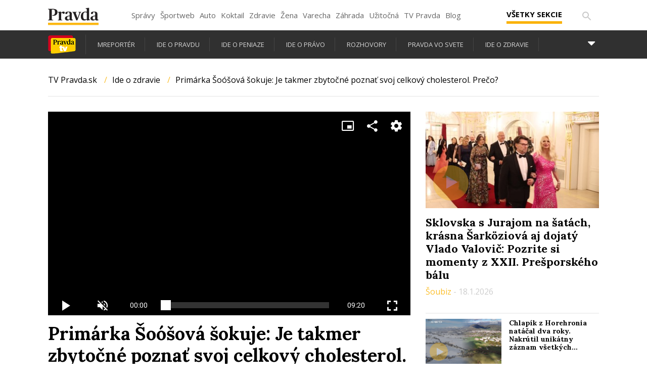

--- FILE ---
content_type: text/html;charset=UTF-8
request_url: https://tv.pravda.sk/relacie/ide-o-zdravie/epizoda/13251-primarka-soosova-sokuje-je-takmer-zbytocne-poznat-svoj-celkovy-cholesterol-preco
body_size: 14537
content:
<!DOCTYPE html>
<!--[if lt IE 9]> <html lang="sk" class="lte-ie9"><![endif]-->
<!--[if IE 9]> <html lang="sk" class="ie9"><![endif]-->
<!--[if gt IE 9]><!-->
<html lang="sk" class="">
<!--<![endif]-->

<head>
    <!-- Meta -->
    <meta charset="utf-8">
    <meta http-equiv="X-UA-Compatible" content="IE=edge">
    <meta name="viewport" content="width=device-width, initial-scale=1.0, maximum-scale=1">
<title>Primárka Šoóšová šokuje: Je takmer zbytočné poznať svoj celkový cholesterol. Prečo? | Ide o zdravie | Relácie | TV Pravda.sk</title>
<meta name="description" content="Primárka Šoóšová šokuje: Je takmer zbytočné poznať svoj celkový cholesterol. Prečo?">
<meta name="keywords" content="lekar,  zdravie,  nemocnica,  vysetrenie,  choroby,  doktor,  medicina,  liek,  pacient">
<meta name="robots" content="index, follow">
<link rel="canonical" href="https://tv.pravda.sk/relacie/ide-o-zdravie/epizoda/13251-primarka-soosova-sokuje-je-takmer-zbytocne-poznat-svoj-celkovy-cholesterol-preco">
<link rel="next" href="https://tv.pravda.sk/relacie/ide-o-zdravie/strana-2?season=28">
<meta property="og:description" content="Primárka Šoóšová šokuje: Je takmer zbytočné poznať svoj celkový cholesterol. Prečo?">
<meta property="og:image" content="https://cloudia.tv.pravda.sk/rx/7d7a3174-b3dc-40d2-ac0d-baa253d0fea3">
<meta property="og:title" content="Primárka Šoóšová šokuje: Je takmer zbytočné poznať svoj celkový cholesterol. Prečo? | Ide o zdravie | Relácie | TV Pravda.sk">
<meta property="og:url" content="https://tv.pravda.sk/relacie/ide-o-zdravie/epizoda/13251-primarka-soosova-sokuje-je-takmer-zbytocne-poznat-svoj-celkovy-cholesterol-preco">
<meta property="twitter:description" content="Primárka Šoóšová šokuje: Je takmer zbytočné poznať svoj celkový cholesterol. Prečo?">
<meta property="twitter:title" content="Primárka Šoóšová šokuje: Je takmer zbytočné poznať svoj celkový cholesterol. Prečo? | Ide o zdravie | Relácie | TV Pravda.sk">    <link rel="shortcut icon" href="/favicon.ico" type="image/x-icon">
    <link rel="icon" href="/favicon.ico" type="image/x-icon">
    <!-- Styles -->
    <link href="/html/styles/bundle.css?1722338789" rel="stylesheet">
    <!-- IE9 and Lower -->
    <!--[if lt IE 9]>
    <script src="https://oss.maxcdn.com/html5shiv/3.7.2/html5shiv.min.js"></script>
    <script src="https://oss.maxcdn.com/respond/1.4.2/respond.min.js"></script>
    <script src="https://cdnjs.cloudflare.com/ajax/libs/es5-shim/4.5.7/es5-shim.min.js"></script>
    <![endif]-->
    <!-- Pagedata -->
    <script>
        var PageData = {"statsUrl":"https://stats.tv.pravda.sk/api/v1/resources/show","gemiusAccountId":"","gemiusPlayerId":""}
    </script>

<script>
  (function(i,s,o,g,r,w,a,m) { i['Stanka']=r;i[r]=i[r]||function() { (i[r].q=i[r].q||[]).push(arguments)},i[w]=i[w] || function() { (i[w].q=i[w].q||[]).push(arguments) },i[r].l=1*new Date();a=s.createElement(o),m=s.getElementsByTagName(o)[0];a.async=1;a.src=g;m.parentNode.insertBefore(a,m) } )(window,document,'script',"https://harvester.tv.pravda.sk/api/v1/harvester.js",'st','wt');
  st( { chart: "global.episodes,onair.episodes,onair.mixed,onair.show.id-24.episodes,onair.show.id-24.mixed,onair.episode.category-24,onair.global.category-24", chart_title: "", resource: "provys.episode.13251" } );
  
</script>
<!-- Global site tag (gtag.js) - Google Analytics -->
<script async src="https://www.googletagmanager.com/gtag/js?id=326961423"></script>
<script>
    window.dataLayer = window.dataLayer || [];
    function gtag(){ dataLayer.push(arguments);}
    let gtagConfig = {};
    gtag('js', new Date());
    gtagConfig.anonymize_ip = true;
    gtag('config', "326961423", gtagConfig);
</script>
    <script src=""></script>
<script async="async" src="https://www.googletagservices.com/tag/js/gpt.js"></script><script>var gptadslots = []; var googletag = googletag || { cmd:[]}; </script><script>googletag.cmd.push(function() {

googletag.pubads().setTargeting( "show", "Ide o zdravie");

googletag.pubads().setTargeting( "episode", "Prim\u00e1rka \u0160o\u00f3\u0161ov\u00e1 \u0161okuje: Je takmer zbyto\u010dn\u00e9 pozna\u0165 svoj celkov\u00fd cholesterol. Pre\u010do?");

googletag.pubads().setTargeting( "adult", "false");

googletag.pubads().setTargeting( "section", "Ide o zdravie");
googletag.pubads().enableSingleRequest();
googletag.pubads().setForceSafeFrame(false);
googletag.pubads().collapseEmptyDivs(true);
googletag.enableServices();
});
</script><meta property="og:image" content="http://g.pravda.sk/extern_tv/fb-share/ideozdravie.png" />
<meta property="og:image:secure_url" content="https://g.pravda.sk/extern_tv/fb-share/ideozdravie.png" />

<script type="text/javascript">window.gdprAppliesGlobally=true;(function(){function a(e){if(!window.frames[e]){if(document.body&&document.body.firstChild){var t=document.body;var n=document.createElement("iframe");n.style.display="none";n.name=e;n.title=e;t.insertBefore(n,t.firstChild)}
else{setTimeout(function(){a(e)},5)}}}function e(n,r,o,c,s){function e(e,t,n,a){if(typeof n!=="function"){return}if(!window[r]){window[r]=[]}var i=false;if(s){i=s(e,t,n)}if(!i){window[r].push({command:e,parameter:t,callback:n,version:a})}}e.stub=true;function t(a){if(!window[n]||window[n].stub!==true){return}if(!a.data){return}
var i=typeof a.data==="string";var e;try{e=i?JSON.parse(a.data):a.data}catch(t){return}if(e[o]){var r=e[o];window[n](r.command,r.parameter,function(e,t){var n={};n[c]={returnValue:e,success:t,callId:r.callId};a.source.postMessage(i?JSON.stringify(n):n,"*")},r.version)}}
if(typeof window[n]!=="function"){window[n]=e;if(window.addEventListener){window.addEventListener("message",t,false)}else{window.attachEvent("onmessage",t)}}}e("__tcfapi","__tcfapiBuffer","__tcfapiCall","__tcfapiReturn");a("__tcfapiLocator");(function(e){
var t=document.createElement("script");t.id="spcloader";t.type="text/javascript";t.async=true;t.src="https://sdk.privacy-center.org/"+e+"/loader.js?target="+document.location.hostname;t.charset="utf-8";var n=document.getElementsByTagName("script")[0];n.parentNode.insertBefore(t,n)})("3247b01c-86d7-4390-a7ac-9f5e09b2e1bd")})();</script></head>

<body>
<!-- (C)2000-2011 Gemius SA - gemiusAudience / tv.pravda.sk -->
<script>
    <!--//--><![CDATA[//><!--
    var pp_gemius_identifier = "zPpLyacY0Dhtd9B_WSg_odTI.KmZm7B9Y.6Ic.YwPkz.v7";
    var pp_gemius_use_cmp = true;
    // lines below shouldn't be edited
    function gemius_pending(i) {  window[i] = window[i] || function() { var x = window[i+'_pdata'] = window[i+'_pdata'] || []; x[x.length]=arguments; }; };
    gemius_pending('gemius_hit'); gemius_pending('gemius_event'); gemius_pending('pp_gemius_hit'); gemius_pending('pp_gemius_event');
    (function(d,t) { try { var gt=d.createElement(t),s=d.getElementsByTagName(t)[0],l='http'+((location.protocol==='https:')?'s':''); gt.setAttribute('async','async');
gt.setAttribute('defer','defer'); gt.src=l+"://gask.hit.gemius.pl/xgemius.js"; s.parentNode.insertBefore(gt,s); } catch (e) { } } )(document,'script');
    //--><!]]>
</script>

    <section class="s-top-links">
    <div class="container">
        <div class="b-top-links portal-menu">
            <!-- [Perex head] -->
<style type="text/css">
    @import url("https://ipravda.sk/css/pravda-min-extern_tv-20260120000001.css");
</style>
<header id="perex-header" class="header">
    <div class="portal-menu" id="portal-menu">
    <button class="portal-menu-hamburger-icon">
		<svg class="open" height="24" width="24"><defs /><path d="M0 0h24v24H0z" fill="none" /><path d="M3 18h18v-2H3v2zm0-5h18v-2H3v2zm0-7v2h18V6H3z" /></svg><svg class="close" height="24" width="24"><defs /><path d="M0 0h24v24H0z" fill="none" /><path d="M19 6.41L17.59 5 12 10.59 6.41 5 5 6.41 10.59 12 5 17.59 6.41 19 12 13.41 17.59 19 19 17.59 13.41 12z" /></svg>
    </button>
    <a href="https://www.pravda.sk/" class="portal-menu-logo">
                    <svg version="1.1" xmlns="http://www.w3.org/2000/svg" x="0px" y="0px" viewbox="0 0 150 51.03" style="enable-background:new 0 0 150 51.03"><g><polygon class="st0" points="0,44.1 0,51.03 150,51.03 150,44.1 0,44.1" style="fill: #FCB813;" /><path class="st1" style="fill: #231F20;" d="M0.1,37.11h15.21v-1.18l-2.4-0.44c-1.61-0.29-1.81-0.54-1.81-3.29V5.4c0.59-0.2,2.1-0.34,3.62-0.34c4.26,0,5.87,1.87,5.87,8.3c0,6.43-2.35,8.39-7.97,8.3v1.33c0.44,0.2,1.61,0.54,3.42,0.54c7.88,0,12.08-4.76,12.08-10.6c0-6.58-4.45-9.82-12.96-9.82H0.1v1.18l2.15,0.49C3.38,5.01,3.77,5.2,3.77,8v24.2c0,2.8-0.44,3.09-1.76,3.34L0.1,35.93V37.11L0.1,37.11z M29.26,37.11h13.11v-1.13l-1.96-0.39c-1.22-0.25-1.47-0.49-1.47-2.7v-16.3c0.73-0.79,2.35-1.62,3.23-1.62c0.44,0,0.69,0.15,0.93,0.74c0.73,1.33,1.32,2.06,3.38,2.06c1.66,0,3.03-1.18,3.03-3.29c0-2.21-1.32-3.39-3.52-3.39c-2.64,0-5.48,1.96-7.04,3.63H38.7l0.1-3.24l-0.44-0.34l-9.2,1.13v0.83l1.71,1.03c1.27,0.79,1.52,0.93,1.52,2.99v15.76c0,2.01-0.24,2.31-1.57,2.7l-1.57,0.39V37.11L29.26,37.11z M57.48,37.75c2.98,0,5.38-1.37,6.6-2.99h0.24c0.44,1.82,1.96,2.95,4.65,2.95c2.35,0,4.26-0.83,5.09-1.47V35.2c-0.83,0-1.71-0.15-2.3-0.44c-0.93-0.49-1.22-1.23-1.22-2.85V17.72c0-4.61-3.13-6.63-9.1-6.63c-5.67,0-10.08,1.52-10.08,4.66c0,1.62,0.98,2.75,2.98,2.75c2.4,0,3.08-1.33,3.33-3.83c0.15-1.42,0.64-1.82,2.4-1.82c3.28,0,3.91,1.47,3.91,5.25v4.56l-5.77,1.42c-4.55,1.08-8.07,2.95-8.07,7.12C50.15,35.39,52.93,37.75,57.48,37.75L57.48,37.75z M60.47,34.71c-2.3,0-3.82-1.33-3.82-4.37c0-3.58,1.71-4.81,4.5-5.06l2.84-0.29v7.9C63.45,33.87,62.23,34.71,60.47,34.71L60.47,34.71z M83.76,37.11h3.42l7.58-19.68c1.08-2.9,1.52-3.78,2.79-4.17l1.13-0.29v-1.13h-8.61v1.13l1.32,0.34c0.98,0.25,1.42,0.79,1.42,1.72c0,0.59-0.2,1.47-0.64,2.7l-4.4,12.32h-0.24l-4.5-12.32c-0.39-1.13-0.64-1.96-0.64-2.6c0-1.03,0.34-1.52,1.42-1.82l1.32-0.34v-1.13H71.92v1.13l1.03,0.29c1.32,0.44,1.76,1.13,2.79,3.63L83.76,37.11L83.76,37.11z M106.94,37.7c3.33,0,6.21-1.37,8.27-3.04h0.2l-0.1,2.7l0.49,0.34l9.05-1.28v-0.93l-1.57-0.74c-1.32-0.54-1.52-0.83-1.52-3.19V6.19c0-3.63,0.15-5.84,0.15-5.84L121.47,0l-9.78,0.93v0.98l2.05,1.03c1.17,0.59,1.47,0.74,1.47,2.9v2.21c0,1.77,0.1,3.63,0.1,3.63c-1.03-0.29-2.45-0.54-4.06-0.54c-7.34,0-13.89,4.17-13.89,14.14C97.36,34.41,102.2,37.7,106.94,37.7L106.94,37.7z M110.42,34.31c-4.06,0-6.31-2.75-6.31-10.36c0-8.25,2.74-11,6.9-11c1.96,0,3.28,1.03,4.21,2.01v18.02C114.28,33.43,112.82,34.31,110.42,34.31L110.42,34.31z M133.41,37.75c2.98,0,5.38-1.37,6.6-2.99h0.24c0.44,1.82,1.96,2.95,4.65,2.95c2.35,0,4.26-0.83,5.09-1.47V35.2c-0.83,0-1.71-0.15-2.3-0.44c-0.93-0.49-1.22-1.23-1.22-2.85V17.72c0-4.61-3.13-6.63-9.1-6.63c-5.68,0-10.08,1.52-10.08,4.66c0,1.62,0.98,2.75,2.98,2.75c2.4,0,3.08-1.33,3.33-3.83c0.15-1.42,0.64-1.82,2.4-1.82c3.28,0,3.91,1.47,3.91,5.25v4.56l-5.77,1.42c-4.55,1.08-8.07,2.95-8.07,7.12C126.07,35.39,128.86,37.75,133.41,37.75L133.41,37.75z M136.4,34.71c-2.3,0-3.82-1.33-3.82-4.37c0-3.58,1.71-4.81,4.5-5.06l2.84-0.29v7.9C139.38,33.87,138.16,34.71,136.4,34.71L136.4,34.71z" /></g></svg>
                    </a>
    <ul class="portal-menu-nav"><li><a href="https://spravy.pravda.sk/">Správy</a></li><li><a href="https://sportweb.pravda.sk/">Športweb</a></li><li><a href="https://auto.pravda.sk/">Auto</a></li><li><a href="https://koktail.pravda.sk/">Koktail</a></li><li><a href="https://zdravie.pravda.sk/">Zdravie</a></li><li><a href="https://zena.pravda.sk/">Žena</a></li><li><a href="https://varecha.pravda.sk/">Varecha</a></li><li><a href="https://zahrada.pravda.sk/">Záhrada</a></li><li><a href="https://uzitocna.pravda.sk/">Užitočná</a></li><li><a href="https://tv.pravda.sk/">TV Pravda</a></li><li><a href="https://blog.pravda.sk/">Blog</a></li></ul>
            <button class="portal-megamenu-button">Všetky sekcie
            <i>
                <span class="glyphicon glyphicon-remove"></span>
            </i>
        </button>
        <div class="portal-menu-actions"><a href="https://www.pravda.sk/vyhladavanie/" class="portal-menu-actions-search"><svg height="24" width="24"><defs /><path d="M0 0h24v24H0z" fill="none" /><path d="M15.5 14h-.79l-.28-.27A6.471 6.471 0 0016 9.5 6.5 6.5 0 109.5 16c1.61 0 3.09-.59 4.23-1.57l.27.28v.79l5 4.99L20.49 19l-4.99-5zm-6 0C7.01 14 5 11.99 5 9.5S7.01 5 9.5 5 14 7.01 14 9.5 11.99 14 9.5 14z" /></svg></a></div>
</div>
<div class="portal-megamenu" id="portal-megamenu">
            <div class="portal-megamenu-line spravodajstvo"><h2><span class="portal-megamenu-line-link-wrap"><span class="glyphicon glyphicon-triangle-bottom hidden-lg hidden-md hidden-sm"></span> Spravodajstvo</span></h2><ul><li class="spravy"><a href="https://spravy.pravda.sk/">Správy</a></li><li><a href="https://spravy.pravda.sk/domace/">Domáce</a></li><li><a href="https://spravy.pravda.sk/svet/">Svet</a></li><li class="ekonomika"><a href="https://ekonomika.pravda.sk/">Ekonomika</a></li><li class="kultura"><a href="https://kultura.pravda.sk/">Kultúra</a></li><li class="extern_pocasie"><a href="https://pocasie.pravda.sk/">Počasie</a></li><li class="nazory"><a href="https://nazory.pravda.sk/">Názory</a></li><li><a href="https://www.pravda.sk/chronologia-dna/">Chronológia dňa</a></li><li><a href="https://www.pravda.sk/najcitanejsie-spravy/">Najčítanejšie správy</a></li><li class="komercnespravy"><a href="https://komercnespravy.pravda.sk/">Komerčné správy</a></li></ul></div>
            <div class="portal-megamenu-line link sport"><h2><a href="https://sportweb.pravda.sk/"><span class="glyphicon glyphicon-triangle-bottom hidden-lg hidden-md hidden-sm"></span> Športweb</a></h2><ul><li class="futbal"><a href="https://sportweb.pravda.sk/futbal/">Futbal</a></li><li class="hokej"><a href="https://sportweb.pravda.sk/hokej/">Hokej</a></li><li><a href="https://sportweb.pravda.sk/cyklistika/">Cyklistika</a></li><li><a href="https://sportweb.pravda.sk/tenis/">Tenis</a></li><li><a href="https://sportweb.pravda.sk/zimne-sporty/">Zimné športy</a></li><li><a href="https://sportweb.pravda.sk/nazivo/">Naživo</a></li></ul></div>
            <div class="portal-megamenu-line magaziny"><h2><span class="portal-megamenu-line-link-wrap"><span class="glyphicon glyphicon-triangle-bottom hidden-lg hidden-md hidden-sm"></span> Magazíny</span></h2><ul><li class="extern_ahojmama"><a href="https://ahojmama.pravda.sk/">AhojMama</a></li><li class="auto"><a href="https://auto.pravda.sk/">Auto</a></li><li class="cestovanie"><a href="https://cestovanie.pravda.sk/">Cestovanie</a></li><li class="koktail"><a href="https://koktail.pravda.sk/">Koktail</a></li><li class="mediaklik"><a href="https://www.mediaklik.sk/">Mediaklik</a></li><li class="veda"><a href="https://vat.pravda.sk/">VAT</a></li><li class="zdravie"><a href="https://zdravie.pravda.sk/">Zdravie</a></li><li class="zena"><a href="https://zena.pravda.sk/">Žena</a></li><li><a href="https://zurnal.pravda.sk/">Žurnál</a></li><li><a href="https://zahrada.pravda.sk/">Záhrada</a></li><li><a href="https://www.defencenews.sk/">Defencenews</a></li></ul></div>
            <div class="portal-megamenu-line link uzitocna"><h2><a href="https://uzitocna.pravda.sk/"><span class="glyphicon glyphicon-triangle-bottom hidden-lg hidden-md hidden-sm"></span> Užitočná pravda</a></h2><ul><li><a href="https://uzitocna.pravda.sk/peniaze/">Peniaze</a></li><li><a href="https://uzitocna.pravda.sk/hypoteky/">Hypotéky</a></li><li><a href="https://uzitocna.pravda.sk/dochodky/">Dôchodky</a></li><li><a href="https://uzitocna.pravda.sk/ako-vybavit/">Ako vybaviť</a></li><li><a href="https://uzitocna.pravda.sk/spotrebitel/">Spotrebiteľ</a></li><li><a href="https://uzitocna.pravda.sk/praca-a-kariera/">Práca</a></li><li><a href="https://uzitocna.pravda.sk/zivnostnik/">Živnostník</a></li><li><a href="https://uzitocna.pravda.sk/vzdelavanie/">Vzdelávanie</a></li><li><a href="https://uzitocna.pravda.sk/reality/">Reality</a></li><li><a href="https://uzitocna.pravda.sk/dom-a-byt/">Dom a byt</a></li><li><a href="https://uzitocna.pravda.sk/seniori/">Seniori</a></li><li><a href="https://rady.pravda.sk/">Rady</a></li></ul></div>
            <div class="portal-megamenu-line link extern_varecha"><h2><a href="https://varecha.pravda.sk/"><span class="glyphicon glyphicon-triangle-bottom hidden-lg hidden-md hidden-sm"></span> Varecha</a></h2><ul><li><a href="https://varecha.pravda.sk/recepty">Recepty</a></li><li><a href="https://napady.pravda.sk/">Nápady</a></li><li><a href="https://varecha.pravda.sk/torty/">Torty</a></li><li><a href="https://menu.pravda.sk/" title="MENU.PRAVDA.SK - DENNÉ MENU NA JEDEN KLIK">Denné menu</a></li></ul></div>
            <div class="portal-megamenu-line link varecha_tv"><h2><a href="https://varecha.pravda.sk/tv/"><span class="glyphicon glyphicon-triangle-bottom hidden-lg hidden-md hidden-sm"></span> TV Varecha</a></h2><ul><li><a href="https://varecha.pravda.sk/tv/serialy/">Seriály</a></li><li><a href="https://varecha.pravda.sk/tv/videorecepty/">Videorecepty</a></li><li><a href="https://varecha.pravda.sk/tv/playlist/celebrity-s-varechou/">Celebrity</a></li><li><a href="https://varecha.pravda.sk/tv/playlist/fit-s-viktorom/">Fit s Viktorom</a></li></ul></div>
            <div class="portal-megamenu-line link extern_blog"><h2><a href="https://blog.pravda.sk/"><span class="glyphicon glyphicon-triangle-bottom hidden-lg hidden-md hidden-sm"></span> Blog</a></h2><ul><li><a href="https://blog.pravda.sk/?page=najnovsie-clanky">Najnovšie</a></li><li><a href="https://blog.pravda.sk/?page=najnovsie-clanky">Najčítanejšie</a></li><li><a href="https://blog.pravda.sk/?page=najkomentovanejsie-clanky">Najkomentovanejšie</a></li><li><a href="https://blog.pravda.sk/abecedny-zoznam-blogov/">Zoznam blogov</a></li><li><a href="https://blog.pravda.sk/?page=komercne-blogy">Komerčné blogy</a></li></ul></div>
            <div class="portal-megamenu-line relax"><h2><span class="portal-megamenu-line-link-wrap"><span class="glyphicon glyphicon-triangle-bottom hidden-lg hidden-md hidden-sm"></span> Relax</span></h2><ul><li class="programy"><a href="https://programy.pravda.sk/tv/">TV program</a></li><li><a href="https://spravy.pravda.sk/sutaz/">Súťaže</a></li><li class="extern_debata"><a href="https://debata.pravda.sk/">Debata</a></li><li class="extern_flog"><a href="https://flog.pravda.sk/" title="Flog - prvý slovenský fotoblog. Ukáž svoje obľúbené fotky celému svetu, hodnoť a napíš čo si myslíš o fotkách iných. Foť a bav sa.">Flog</a></li><li class="fotogalerie"><a href="https://fotogalerie.pravda.sk/">Fotogalérie</a></li><li><a href="https://koktail.pravda.sk/stranka/3-horoskop/">Horoskopy</a></li><li><a href="https://spravy.pravda.sk/sudoku/">Sudoku</a></li></ul></div>
            <div class="portal-megamenu-line link extern_tv"><h2><a href="https://tv.pravda.sk/"><span class="glyphicon glyphicon-triangle-bottom hidden-lg hidden-md hidden-sm"></span> TV Pravda</a></h2><ul><li><a href="https://tv.pravda.sk/kategorie/spravodajstvo">Spravodajstvo</a></li><li><a href="https://tv.pravda.sk/kategorie/sport">Šport</a></li><li><a href="https://tv.pravda.sk/kategorie/veda-a-technika">Veda a tech</a></li><li><a href="https://tv.pravda.sk/kategorie/kultura">Kultúra</a></li><li><a href="https://tv.pravda.sk/kategorie/komercne-videa">Komerčné</a></li><li><a href="https://tv.pravda.sk/relacie/ide-o-pravdu">Ide o pravdu</a></li><li><a href="https://tv.pravda.sk/relacie/pocasie">Predpoveď počasia</a></li><li><a href="https://tv.pravda.sk/relacie/ide-o-peniaze">Ide o peniaze</a></li><li><a href="https://tv.pravda.sk/relacie/ide-o-zdravie">Ide o zdravie</a></li><li><a href="https://tv.pravda.sk/relacie/neobycajne-miesta">Neobyčajné miesta</a></li><li><a href="https://tv.pravda.sk/relacie/showroom">Showroom</a></li></ul></div>
            <div class="portal-megamenu-line nakupy"><h2><span class="portal-megamenu-line-link-wrap"><span class="glyphicon glyphicon-triangle-bottom hidden-lg hidden-md hidden-sm"></span> Nákupy</span></h2><ul><li><a href="https://menu.pravda.sk/" title="MENU.PRAVDA.SK - DENNÉ MENU NA JEDEN KLIK">Obedy</a></li><li class="extern_kvety"><a href="https://kvety.pravda.sk/" title="Kvety, donáška kvetov, internetový obchod s kvetmi, kvetinárstvo, Bratislava, Košice">Kvety</a></li><li class="extern_epravda"><a href="https://e.pravda.sk/" title="e.Pravda.sk - elektronický archív denníka Pravda">ePravda</a></li><li class="predplatne"><a href="https://predplatne.pravda.sk/">Predplatné novín</a></li></ul></div>
    </div>
    <div class="search-input-wrap">
        <form action="https://tv.pravda.sk/vysledky-vyhladavania" method="get">
            <input type="text" name="q" value="" placeholder="Zadajte text" />
            <button type="button" class="search-input-wrap-close">
                <span class="glyphicon glyphicon-remove"></span>
            </button>
            <button type="submit" class="search-input-wrap-submit">
                <span class="glyphicon glyphicon-search"></span>
            </button>
        </form>
    </div>
    <div class="submenu">
        <div class="submenu-nav openArrow">
            <span class="glyphicon glyphicon-triangle-bottom submenu-nav-open"></span>
            <ul class="submenu-nav-list">
                <li class="active">
                    <a href="https://tv.pravda.sk/">
                        <img src="//g.pravda.sk/extern_tv/submenu/tvpravda.png" alt="TV Pravda" />
                    </a>
                </li>
                <li>
                    <a href="https://tv.pravda.sk/relacie/mreporter">
                        mReportér
                    </a>
                </li>
                <li>
                    <a href="https://tv.pravda.sk/relacie/ide-o-pravdu">
                        Ide o pravdu
                    </a>
                </li>
                <li>
                    <a href="https://tv.pravda.sk/relacie/ide-o-peniaze">
                        Ide o peniaze
                    </a>
                </li>
                <li>
                    <a href="https://tv.pravda.sk/relacie/ide-o-pravo">
                        Ide o právo
                    </a>
                </li>
                <li>
                    <a href="https://tv.pravda.sk/relacie/ide-o-nas">
                        Rozhovory
                    </a>
                </li>
                <li>
                    <a href="https://tv.pravda.sk/relacie/pravda-vo-svete">
                        Pravda vo svete
                    </a>
                </li>
                <li>
                    <a href="https://tv.pravda.sk/relacie/ide-o-zdravie">
                        Ide o zdravie
                    </a>
                </li>
                <li>
                    <a href="https://tv.pravda.sk/relacie/uzitocna-pravda">
                        Užitočná pravda
                    </a>
                </li>
                <li>
                    <a href="https://tv.pravda.sk/relacie/fair-play">
                        Fair Play
                    </a>
                </li>
                <li>
                    <a href="https://tv.pravda.sk/relacie/startalks">
                        StarTalks s Ninou
                    </a>
                </li>
                <li>
                    <a href="https://tv.pravda.sk/relacie/pocasie">
                        Počasie
                    </a>
                </li>
                <li>
                    <a href="https://tv.pravda.sk/relacie/nasi-a-svetovi">
                        Naši a svetoví
                    </a>
                </li>
                <li>
                    <a href="https://tv.pravda.sk/relacie/pravda-o-klime">
                        Pravda o klíme
                    </a>
                </li>
                <li>
                    <a href="https://tv.pravda.sk/relacie/showroom">
                        Showroom
                    </a>
                </li>
                <li>
                    <a href="https://tv.pravda.sk/relacie/neobycajne-miesta">
                        Neobyčajné miesta
                    </a>
                </li>
                <li>
                    <a href="https://varecha.pravda.sk/tv/playlist/ako-sa-to-robi" target="_blank">
                        Ako sa to robí
                    </a>
                </li>
            </ul>
        </div>
        <div class="submenu-info">
            <label>Kategórie</label>
            <ul>
                <li>
                    <a href="https://tv.pravda.sk/kategorie/spravodajstvo">Spravodajstvo</a>
                </li>
                <li>
                    <a href="https://tv.pravda.sk/kategorie/sport">Šport</a>
                </li>
                <li>
                    <a href="https://tv.pravda.sk/kategorie/auto">Auto</a>
                </li>
                <li>
                    <a href="https://tv.pravda.sk/kategorie/zdravie">Zdravie</a>
                </li>
                <li>
                    <a href="https://tv.pravda.sk/kategorie/zahrada">Záhrada</a>
                </li>
                <li>
                    <a href="https://tv.pravda.sk/kategorie/cestovanie">Cestovanie</a>
                </li>
                <li>
                    <a href="https://tv.pravda.sk/kategorie/veda-a-technika">Veda a tech</a>
                </li>
                <li>
                    <a href="https://tv.pravda.sk/kategorie/lifestyle">Lifestyle</a>
                </li>
                <li>
                    <a href="https://tv.pravda.sk/kategorie/kultura">Kultúra</a>
                </li>
                <li>
                    <a href="https://tv.pravda.sk/kategorie/spravodajstvo/politika">Politika</a>
                </li>
                <li>
                    <a href="https://tv.pravda.sk/kategorie/spravodajstvo/ekonomika">Ekonomika</a>
                </li>
                <li>
                    <a href="https://tv.pravda.sk/kategorie/spravodajstvo/slovensko">Slovensko</a>
                </li>
                <li>
                    <a href="https://tv.pravda.sk/kategorie/spravodajstvo/svet">Svet</a>
                </li>
                <li>
                    <a href="https://tv.pravda.sk/kategorie/spravodajstvo/regiony">Regióny</a>
                </li>
                <li>
                    <a href="https://varecha.pravda.sk/tv/" target="_blank">Recepty</a>
                </li>
                <li>
                    <a href="https://tv.pravda.sk/kategorie/komercne-videa">Komerčné</a>
                </li>
                <li>
                    <a href="https://tv.pravda.sk/kategorie/ine">Iné</a>
                </li>
            </ul>
        </div>
    </div>
</header>
<!-- [/Perex head] -->
<!-- Perex cached page. Generated: 20-01-2026 21:57:44 Expires: 20-01-2026 22:07:44 guest -->
        </div>
    </div>
</section>

<header class="s-header ">
    <div class="b-header">
        <div class="b-navigation-wrapper">
            <div class="container">
                <div class="b-navigation">
                    <div class="b-menu">
                        <h1>
                            <a href="https://tv.pravda.sk/" title="TV Pravda.sk" class="e-logo">
                                <img src="/html/assets/logo.png" alt="Logo">
                                <span class="sr-only">TV Pravda.sk</span>
                            </a>
                        </h1>
                    </div>
                    <nav class="e-navigation">
                        <ul>
                            <li>
                                <a href="https://tv.pravda.sk/" title="Kategórie">
                                    Kategórie
                                </a>
                            </li>
                            <li>
                                <a href="https://tv.pravda.sk/relacie" title="Relácie" class="active">
                                    Relácie
                                </a>
                            </li>
                            <li>
                                <a href="https://tv.pravda.sk/najnovsie" title="Najnovšie">
                                    Najnovšie
                                </a>
                            </li>
                        </ul>
                    </nav>
<span class="b-actions">
    <form action="https://tv.pravda.sk/vysledky-vyhladavania" class="b-search-form js-search-form">
        <div class="input-group">
            <input class="e-search-input" id="e-search-input" name="q" type="text">
            <label for="e-search-input">
                <span>Hľadať</span>
            </label>
            <button type="submit" class="btn btn-search">
                <span class="fa fa-search"></span>
            </button>
        </div>
    </form>
</span>
                </div>
            </div>
        </div>
    </div>
</header>

    
<main class="s-content-wrapper" role="main">
    <div class="b-content-wrapper">
        <section class="b-section">
            <div class="container">
                
<div class="b-subnavigation">
    <nav class="e-subnavigation" aria-label="breadcrumb">
        <ol class="e-breadcrumbs">
            <li class="e-breadcrumbs-item"><a href="https://tv.pravda.sk/" title="TV Pravda.sk">TV Pravda.sk</a></li>
            <li class="e-breadcrumbs-item"><a href="https://tv.pravda.sk/relacie/ide-o-zdravie" title="Ide o zdravie">Ide o zdravie</a></li>
            <li class="e-breadcrumbs-item active" aria-current="nazov-videa">Primárka Šoóšová šokuje: Je takmer zbytočné poznať svoj celkový cholesterol. Prečo?</li>
        </ol>
    </nav>
</div>
            </div>
        </section>

        <section class="b-section">
            <div class="container">
                <div class="row">
                    <div class="col-12 col-md-8">
<article class="b-article b-article-main">
        <div class="b-video">
            <div style="position:relative !important; width:100% !important; height:0 !important; padding-top:56.25% !important; padding-bottom:0px !important">
    <iframe src="https://media.tv.pravda.sk/embed/EHAs8S0FDq9?autoplay=1" style="position:absolute !important; top:0 !important; left:0 !important; width:100% !important; height:100% !important; border:0 !important;" allowfullscreen allow="autoplay; fullscreen; encrypted-media"></iframe>
</div>
        </div>
    <div class="b-content">
        <h3 class="e-title">
            Primárka Šoóšová šokuje: Je takmer zbytočné poznať svoj celkový cholesterol. Prečo?
        </h3>
        <div class="e-info">
            <span class="e-secondary">30.10.2023</span>
        </div>
        <p class="e-perex">
            <p>Hranica ,,zlého cholesterolu" môže byť pre každého z nás iná. Od čoho to závisí? A čo je veľká chyba pri preventívnych prehliadkach? <br>Primárka z NÚSCH-u šokuje: Je takmer zbytočné poznať svoj celkový cholesterol. Prečo? Vo videu s MUDr. Ivanou Šoóšovou, PhD., primárkou Ambulantného oddelenia NÚSCH v Bratislave.</p>
        </p>
    </div>
</article><div class="b-articles">
    <div class="b-content">
        <div class="row">
            <div class="col-12 col-sm-6 col-md-6">
                <article class="b-article b-article-sm">
<a href="https://tv.pravda.sk/relacie/ide-o-zdravie/epizoda/19068-nechyba-telu-zila-ktoru-spalime-laserom-cievna-chirurgicka-odpoveda-na-vsetky-otazky-tykajuce-sa-krcovych-zil" title="Nechýba telu žila, ktoru spálime laserom? Cievna chirurgička odpovedá na všetky otázky týkajúce sa kŕčových žíl">
    <div class="b-image">
        <img
            src="/html/assets/img-transparent.png"
            data-mobile="https://cloudia.tv.pravda.sk/r360x200/1c8817bd-7bf1-450b-8231-15f5fb73efdf"
            data-original="https://cloudia.tv.pravda.sk/r360x200/1c8817bd-7bf1-450b-8231-15f5fb73efdf"
            width="360"
            height="200"
            alt="Nechýba telu žila, ktoru spálime laserom? Cievna chirurgička odpovedá na všetky otázky týkajúce sa kŕčových žíl"
            class="e-image img-fluid js-lazy"
       >
        <span class="e-media-icon">
            <i class="icon icon-play"></i>
        </span>
    </div>
</a>
<div class="b-content">
    <h3 class="e-title">
        <a href="https://tv.pravda.sk/relacie/ide-o-zdravie/epizoda/19068-nechyba-telu-zila-ktoru-spalime-laserom-cievna-chirurgicka-odpoveda-na-vsetky-otazky-tykajuce-sa-krcovych-zil" title="Nechýba telu žila, ktoru spálime laserom? Cievna chirurgička odpovedá na všetky otázky týkajúce sa kŕčových žíl">
            Nechýba telu žila, ktoru spálime laserom? Cievna chirurgička odpovedá na všetky otázky týkajúce sa kŕčových žíl
        </a>
    </h3>
    <div class="e-info">
        <span class="e-primary">
            <a href="https://tv.pravda.sk/relacie/ide-o-zdravie" title="Ide o zdravie">
                Ide o zdravie
            </a>
        </span>
        <span class="e-secondary">včera</span>
    </div>
</div>
                </article>
            </div>
            <div class="col-12 col-sm-6 col-md-6">
                <article class="b-article b-article-sm">
<a href="https://tv.pravda.sk/relacie/ide-o-zdravie/epizoda/18921-riaditelka-soi-volal-nam-narkoman-co-za-drogu-sa-to-predava-vraj-bol-z-nej-tri-dni-mimo" title="Riaditeľka SOI: Volal nám narkoman, čo za drogu sa to predáva, vraj bol z nej tri dni mimo">
    <div class="b-image">
        <img
            src="/html/assets/img-transparent.png"
            data-mobile="https://cloudia.tv.pravda.sk/r360x200/059649be-62ff-486f-bf86-c30016f0f9f8"
            data-original="https://cloudia.tv.pravda.sk/r360x200/059649be-62ff-486f-bf86-c30016f0f9f8"
            width="360"
            height="200"
            alt="Riaditeľka SOI: Volal nám narkoman, čo za drogu sa to predáva, vraj bol z nej tri dni mimo"
            class="e-image img-fluid js-lazy"
       >
        <span class="e-media-icon">
            <i class="icon icon-play"></i>
        </span>
    </div>
</a>
<div class="b-content">
    <h3 class="e-title">
        <a href="https://tv.pravda.sk/relacie/ide-o-zdravie/epizoda/18921-riaditelka-soi-volal-nam-narkoman-co-za-drogu-sa-to-predava-vraj-bol-z-nej-tri-dni-mimo" title="Riaditeľka SOI: Volal nám narkoman, čo za drogu sa to predáva, vraj bol z nej tri dni mimo">
            Riaditeľka SOI: Volal nám narkoman, čo za drogu sa to predáva, vraj bol z nej tri dni mimo
        </a>
    </h3>
    <div class="e-info">
        <span class="e-primary">
            <a href="https://tv.pravda.sk/relacie/ide-o-zdravie" title="Ide o zdravie">
                Ide o zdravie
            </a>
        </span>
        <span class="e-secondary">5.1.2026</span>
    </div>
</div>
                </article>
            </div>
            <div class="col-12 col-sm-6 col-md-6">
                <article class="b-article b-article-sm">
<a href="https://tv.pravda.sk/relacie/ide-o-zdravie/epizoda/19038-martin-vysoky-219-cm-uzivam-si-zivot-chodim-v-suknicke-a-lakujem-si-nechty" title="Martin vysoký 219 cm: Užívam si život, chodím v sukničke a lakujem si nechty">
    <div class="b-image">
        <img
            src="/html/assets/img-transparent.png"
            data-mobile="https://cloudia.tv.pravda.sk/r360x200/b9423017-6f64-4318-b921-0252e7b9b794"
            data-original="https://cloudia.tv.pravda.sk/r360x200/b9423017-6f64-4318-b921-0252e7b9b794"
            width="360"
            height="200"
            alt="Martin vysoký 219 cm: Užívam si život, chodím v sukničke a lakujem si nechty"
            class="e-image img-fluid js-lazy"
       >
        <span class="e-media-icon">
            <i class="icon icon-play"></i>
        </span>
    </div>
</a>
<div class="b-content">
    <h3 class="e-title">
        <a href="https://tv.pravda.sk/relacie/ide-o-zdravie/epizoda/19038-martin-vysoky-219-cm-uzivam-si-zivot-chodim-v-suknicke-a-lakujem-si-nechty" title="Martin vysoký 219 cm: Užívam si život, chodím v sukničke a lakujem si nechty">
            Martin vysoký 219 cm: Užívam si život, chodím v sukničke a lakujem si nechty
        </a>
    </h3>
    <div class="e-info">
        <span class="e-primary">
            <a href="https://tv.pravda.sk/relacie/ide-o-zdravie" title="Ide o zdravie">
                Ide o zdravie
            </a>
        </span>
        <span class="e-secondary">27.12.2025</span>
    </div>
</div>
                </article>
            </div>
            <div class="col-12 col-sm-6 col-md-6">
                <article class="b-article b-article-sm">
<a href="https://tv.pravda.sk/relacie/ide-o-zdravie/epizoda/19036-lukasove-tabletky-stoja-tisic-eur-denne-petra-po-liecbe-dokaze-rozpravat-stretnutie-pacientov-so-zriedkavymi-ochoreniami" title="Lukášove tabletky stoja tisíc eur denne, Petra po liečbe dokáže rozprávať. Stretnutie pacientov so zriedkavými ochoreniami">
    <div class="b-image">
        <img
            src="/html/assets/img-transparent.png"
            data-mobile="https://cloudia.tv.pravda.sk/r360x200/01948d13-4f82-40e4-a202-2e10b4fb9cfb"
            data-original="https://cloudia.tv.pravda.sk/r360x200/01948d13-4f82-40e4-a202-2e10b4fb9cfb"
            width="360"
            height="200"
            alt="Lukášove tabletky stoja tisíc eur denne, Petra po liečbe dokáže rozprávať. Stretnutie pacientov so zriedkavými ochoreniami"
            class="e-image img-fluid js-lazy"
       >
        <span class="e-media-icon">
            <i class="icon icon-play"></i>
        </span>
    </div>
</a>
<div class="b-content">
    <h3 class="e-title">
        <a href="https://tv.pravda.sk/relacie/ide-o-zdravie/epizoda/19036-lukasove-tabletky-stoja-tisic-eur-denne-petra-po-liecbe-dokaze-rozpravat-stretnutie-pacientov-so-zriedkavymi-ochoreniami" title="Lukášove tabletky stoja tisíc eur denne, Petra po liečbe dokáže rozprávať. Stretnutie pacientov so zriedkavými ochoreniami">
            Lukášove tabletky stoja tisíc eur denne, Petra po liečbe dokáže rozprávať. Stretnutie pacientov so zriedkavými ochoreniami
        </a>
    </h3>
    <div class="e-info">
        <span class="e-primary">
            <a href="https://tv.pravda.sk/relacie/ide-o-zdravie" title="Ide o zdravie">
                Ide o zdravie
            </a>
        </span>
        <span class="e-secondary">23.12.2025</span>
    </div>
</div>
                </article>
            </div>
            <div class="col-12 col-sm-6 col-md-6">
                <article class="b-article b-article-sm">
<a href="https://tv.pravda.sk/relacie/ide-o-zdravie/epizoda/19032-nemate-rakovinu-kosti-ale-rakovinu-krvi-povedal-lekar-jurajovi-vraj-dobra-sprava" title="Nemáte rakovinu kostí, ale rakovinu krvi, povedal lekár Jurajovi. Vraj dobrá správa">
    <div class="b-image">
        <img
            src="/html/assets/img-transparent.png"
            data-mobile="https://cloudia.tv.pravda.sk/r360x200/46ee8f0d-654f-4c1d-81d7-de67daa68a98"
            data-original="https://cloudia.tv.pravda.sk/r360x200/46ee8f0d-654f-4c1d-81d7-de67daa68a98"
            width="360"
            height="200"
            alt="Nemáte rakovinu kostí, ale rakovinu krvi, povedal lekár Jurajovi. Vraj dobrá správa"
            class="e-image img-fluid js-lazy"
       >
        <span class="e-media-icon">
            <i class="icon icon-play"></i>
        </span>
    </div>
</a>
<div class="b-content">
    <h3 class="e-title">
        <a href="https://tv.pravda.sk/relacie/ide-o-zdravie/epizoda/19032-nemate-rakovinu-kosti-ale-rakovinu-krvi-povedal-lekar-jurajovi-vraj-dobra-sprava" title="Nemáte rakovinu kostí, ale rakovinu krvi, povedal lekár Jurajovi. Vraj dobrá správa">
            Nemáte rakovinu kostí, ale rakovinu krvi, povedal lekár Jurajovi. Vraj dobrá správa
        </a>
    </h3>
    <div class="e-info">
        <span class="e-primary">
            <a href="https://tv.pravda.sk/relacie/ide-o-zdravie" title="Ide o zdravie">
                Ide o zdravie
            </a>
        </span>
        <span class="e-secondary">22.12.2025</span>
    </div>
</div>
                </article>
            </div>
            <div class="col-12 col-sm-6 col-md-6">
                <article class="b-article b-article-sm">
<a href="https://tv.pravda.sk/relacie/ide-o-zdravie/epizoda/18827-odbornik-na-transplantacie-rohovky-rusnovodicovi-vletel-do-oka-bazant-museli-sme-mu-zasit-oko" title="Odborník na transplantácie rohovky: Rušňovodičovi vletel do oka bažant. Museli sme mu zašiť oko">
    <div class="b-image">
        <img
            src="/html/assets/img-transparent.png"
            data-mobile="https://cloudia.tv.pravda.sk/r360x200/1b68ce6a-261d-4ef8-8f13-588524ab7515"
            data-original="https://cloudia.tv.pravda.sk/r360x200/1b68ce6a-261d-4ef8-8f13-588524ab7515"
            width="360"
            height="200"
            alt="Odborník na transplantácie rohovky: Rušňovodičovi vletel do oka bažant. Museli sme mu zašiť oko"
            class="e-image img-fluid js-lazy"
       >
        <span class="e-media-icon">
            <i class="icon icon-play"></i>
        </span>
    </div>
</a>
<div class="b-content">
    <h3 class="e-title">
        <a href="https://tv.pravda.sk/relacie/ide-o-zdravie/epizoda/18827-odbornik-na-transplantacie-rohovky-rusnovodicovi-vletel-do-oka-bazant-museli-sme-mu-zasit-oko" title="Odborník na transplantácie rohovky: Rušňovodičovi vletel do oka bažant. Museli sme mu zašiť oko">
            Odborník na transplantácie rohovky: Rušňovodičovi vletel do oka bažant. Museli sme mu zašiť oko
        </a>
    </h3>
    <div class="e-info">
        <span class="e-primary">
            <a href="https://tv.pravda.sk/relacie/ide-o-zdravie" title="Ide o zdravie">
                Ide o zdravie
            </a>
        </span>
        <span class="e-secondary">8.12.2025</span>
    </div>
</div>
                </article>
            </div>
        </div>
    </div>
</div>
                    </div>
                    <div class="col-12 col-md-4">
    <div class="b-articles">
        <div class="b-content">
            <div class="row">
                <div class="col-12 col-md-12">
                    <article class="b-article">
<a href="https://tv.pravda.sk/relacie/soubiz/epizoda/19220-sklovska-s-jurajom-na-satach-krasna-sarkoeziova-aj-dojaty-vlado-valovic-pozrite-si-momenty-z-xxii-presporskeho-balu" title="Sklovska s Jurajom na šatách, krásna Šarköziová aj dojatý Vlado Valovič: Pozrite si momenty z XXII. Prešporského bálu">
    <div class="b-image">
        <img
            src="/html/assets/img-transparent.png"
            data-mobile="https://cloudia.tv.pravda.sk/r360x200/bbc90c25-47f1-4c8d-98a6-940d031c7d89"
            data-original="https://cloudia.tv.pravda.sk/r360x200/bbc90c25-47f1-4c8d-98a6-940d031c7d89"
            width="360"
            height="200"
            alt="Sklovska s Jurajom na šatách, krásna Šarköziová aj dojatý Vlado Valovič: Pozrite si momenty z XXII. Prešporského bálu"
            class="e-image img-fluid js-lazy"
       >
        <span class="e-media-icon">
            <i class="icon icon-play"></i>
        </span>
    </div>
</a>
<div class="b-content">
    <h3 class="e-title">
        <a href="https://tv.pravda.sk/relacie/soubiz/epizoda/19220-sklovska-s-jurajom-na-satach-krasna-sarkoeziova-aj-dojaty-vlado-valovic-pozrite-si-momenty-z-xxii-presporskeho-balu" title="Sklovska s Jurajom na šatách, krásna Šarköziová aj dojatý Vlado Valovič: Pozrite si momenty z XXII. Prešporského bálu">
            Sklovska s Jurajom na šatách, krásna Šarköziová aj dojatý Vlado Valovič: Pozrite si momenty z XXII. Prešporského bálu
        </a>
    </h3>
    <div class="e-info">
        <span class="e-primary">
            <a href="https://tv.pravda.sk/relacie/soubiz" title="Šoubiz">
                Šoubiz
            </a>
        </span>
        <span class="e-secondary">18.1.2026</span>
    </div>
</div>
                    </article>
                </div>
            </div>
        </div>
    </div>
    <div class="b-articles b-articles-inline b-articles-inline-sm">
        <article class="b-article">
            <a href="https://tv.pravda.sk/relacie/mreporter/epizoda/19181-chlapik-z-horehronia-natacal-dva-roky-nakrutil-unikatny-zaznam-vsetkych-rocnych-obdobi-do-jedneho-celku" title="Chlapík z Horehronia natáčal dva roky. Nakrútil unikátny záznam všetkých ročných období do jedného celku">
    <div class="b-image">
        <img
            src="/html/assets/img-transparent.png"
            data-mobile="https://cloudia.tv.pravda.sk/r360x200/cdcdbfe1-f883-48d2-9a74-8d4d9ac52a42"
            data-original="https://cloudia.tv.pravda.sk/r360x200/cdcdbfe1-f883-48d2-9a74-8d4d9ac52a42"
            width="360"
            height="200"
            alt="Chlapík z Horehronia natáčal dva roky. Nakrútil unikátny záznam všetkých ročných období do jedného celku"
            class="e-image img-fluid js-lazy"
       >
        <span class="e-media-icon">
            <i class="icon icon-play"></i>
        </span>
    </div>
</a>
<div class="b-content">
    <h3 class="e-title">
        <a href="https://tv.pravda.sk/relacie/mreporter/epizoda/19181-chlapik-z-horehronia-natacal-dva-roky-nakrutil-unikatny-zaznam-vsetkych-rocnych-obdobi-do-jedneho-celku" title="Chlapík z Horehronia natáčal dva roky. Nakrútil unikátny záznam všetkých ročných období do jedného celku">
            Chlapík z Horehronia natáčal dva roky. Nakrútil unikátny záznam všetkých ročných období do jedného celku
        </a>
    </h3>
    <div class="e-info">
        <span class="e-primary">
            <a href="https://tv.pravda.sk/relacie/mreporter" title="mReportér">
                mReportér
            </a>
        </span>
        <span class="e-secondary">14.1.2026</span>
    </div>
</div>

        </article>
        <article class="b-article">
            <a href="https://tv.pravda.sk/relacie/soubiz/epizoda/19221-kam-prisiel-tam-rozdaval-radost-hovori-o-novom-laureatovi-bratislavskej-cucoriedky-vladimir-vondrak" title="Kam prišiel, tam rozdával radosť, hovorí o novom laureátovi Bratislavskej čučoriedky Vladimír Vondrák">
    <div class="b-image">
        <img
            src="/html/assets/img-transparent.png"
            data-mobile="https://cloudia.tv.pravda.sk/r360x200/9339716c-e48b-4c4e-b69a-4d0a43af6591"
            data-original="https://cloudia.tv.pravda.sk/r360x200/9339716c-e48b-4c4e-b69a-4d0a43af6591"
            width="360"
            height="200"
            alt="Kam prišiel, tam rozdával radosť, hovorí o novom laureátovi Bratislavskej čučoriedky Vladimír Vondrák"
            class="e-image img-fluid js-lazy"
       >
        <span class="e-media-icon">
            <i class="icon icon-play"></i>
        </span>
    </div>
</a>
<div class="b-content">
    <h3 class="e-title">
        <a href="https://tv.pravda.sk/relacie/soubiz/epizoda/19221-kam-prisiel-tam-rozdaval-radost-hovori-o-novom-laureatovi-bratislavskej-cucoriedky-vladimir-vondrak" title="Kam prišiel, tam rozdával radosť, hovorí o novom laureátovi Bratislavskej čučoriedky Vladimír Vondrák">
            Kam prišiel, tam rozdával radosť, hovorí o novom laureátovi Bratislavskej čučoriedky Vladimír Vondrák
        </a>
    </h3>
    <div class="e-info">
        <span class="e-primary">
            <a href="https://tv.pravda.sk/relacie/soubiz" title="Šoubiz">
                Šoubiz
            </a>
        </span>
        <span class="e-secondary">18.1.2026</span>
    </div>
</div>

        </article>
        <article class="b-article">
            <a href="https://tv.pravda.sk/relacie/spravodajstvo/epizoda/19217-rekordne-snezenie-kamcatku-zasypali-metre-snehu" title="Rekordné sneženie: Kamčatku zasypali metre snehu">
    <div class="b-image">
        <img
            src="/html/assets/img-transparent.png"
            data-mobile="https://cloudia.tv.pravda.sk/r360x200/0d399724-ef95-49ce-8a62-f8bdddcc3cf1"
            data-original="https://cloudia.tv.pravda.sk/r360x200/0d399724-ef95-49ce-8a62-f8bdddcc3cf1"
            width="360"
            height="200"
            alt="Rekordné sneženie: Kamčatku zasypali metre snehu"
            class="e-image img-fluid js-lazy"
       >
        <span class="e-media-icon">
            <i class="icon icon-play"></i>
        </span>
    </div>
</a>
<div class="b-content">
    <h3 class="e-title">
        <a href="https://tv.pravda.sk/relacie/spravodajstvo/epizoda/19217-rekordne-snezenie-kamcatku-zasypali-metre-snehu" title="Rekordné sneženie: Kamčatku zasypali metre snehu">
            Rekordné sneženie: Kamčatku zasypali metre snehu
        </a>
    </h3>
    <div class="e-info">
        <span class="e-primary">
            <a href="https://tv.pravda.sk/relacie/spravodajstvo" title="Spravodajstvo">
                Spravodajstvo
            </a>
        </span>
        <span class="e-secondary">17.1.2026</span>
    </div>
</div>

        </article>
        <article class="b-article">
            <a href="https://tv.pravda.sk/relacie/spravodajstvo/epizoda/19183-utoky-na-ropne-tankery-pri-novorossijsku-drony-zasiahli-klucovu-tepnu-kazachstanu" title="Útoky na ropné tankery pri Novorossijsku: drony zasiahli kľúčovú tepnu Kazachstanu">
    <div class="b-image">
        <img
            src="/html/assets/img-transparent.png"
            data-mobile="https://cloudia.tv.pravda.sk/r360x200/8d6a50ee-2757-45c8-9d5f-2a332b05ddff"
            data-original="https://cloudia.tv.pravda.sk/r360x200/8d6a50ee-2757-45c8-9d5f-2a332b05ddff"
            width="360"
            height="200"
            alt="Útoky na ropné tankery pri Novorossijsku: drony zasiahli kľúčovú tepnu Kazachstanu"
            class="e-image img-fluid js-lazy"
       >
        <span class="e-media-icon">
            <i class="icon icon-play"></i>
        </span>
    </div>
</a>
<div class="b-content">
    <h3 class="e-title">
        <a href="https://tv.pravda.sk/relacie/spravodajstvo/epizoda/19183-utoky-na-ropne-tankery-pri-novorossijsku-drony-zasiahli-klucovu-tepnu-kazachstanu" title="Útoky na ropné tankery pri Novorossijsku: drony zasiahli kľúčovú tepnu Kazachstanu">
            Útoky na ropné tankery pri Novorossijsku: drony zasiahli kľúčovú tepnu Kazachstanu
        </a>
    </h3>
    <div class="e-info">
        <span class="e-primary">
            <a href="https://tv.pravda.sk/relacie/spravodajstvo" title="Spravodajstvo">
                Spravodajstvo
            </a>
        </span>
        <span class="e-secondary">14.1.2026</span>
    </div>
</div>

        </article>
        <article class="b-article">
            <a href="https://tv.pravda.sk/relacie/spravodajstvo/epizoda/19179-trump-o-gronskom-premierovi-neviem-kto-to-je-ale-bude-to-pre-neho-velky-problem" title="Trump o grónskom premiérovi: Neviem, kto to je, ale bude to pre neho veľký problém">
    <div class="b-image">
        <img
            src="/html/assets/img-transparent.png"
            data-mobile="https://cloudia.tv.pravda.sk/r360x200/a8b02048-8b93-453b-848b-fc141c84dce1"
            data-original="https://cloudia.tv.pravda.sk/r360x200/a8b02048-8b93-453b-848b-fc141c84dce1"
            width="360"
            height="200"
            alt="Trump o grónskom premiérovi: Neviem, kto to je, ale bude to pre neho veľký problém"
            class="e-image img-fluid js-lazy"
       >
        <span class="e-media-icon">
            <i class="icon icon-play"></i>
        </span>
    </div>
</a>
<div class="b-content">
    <h3 class="e-title">
        <a href="https://tv.pravda.sk/relacie/spravodajstvo/epizoda/19179-trump-o-gronskom-premierovi-neviem-kto-to-je-ale-bude-to-pre-neho-velky-problem" title="Trump o grónskom premiérovi: Neviem, kto to je, ale bude to pre neho veľký problém">
            Trump o grónskom premiérovi: Neviem, kto to je, ale bude to pre neho veľký problém
        </a>
    </h3>
    <div class="e-info">
        <span class="e-primary">
            <a href="https://tv.pravda.sk/relacie/spravodajstvo" title="Spravodajstvo">
                Spravodajstvo
            </a>
        </span>
        <span class="e-secondary">14.1.2026</span>
    </div>
</div>

        </article>
    </div>
                    </div>
                </div>
            </div>
        </section>

        <section class="b-section">
            <div class="container">
                            </div>
        </section>
   </div>
</main>
    <footer class="pravda-footer no-padding-side">
	<div class="container">
		<div class="pravda-footer-predplatne no-padding-left">
				<a class="obalka" href="https://predplatne.pravda.sk?utm_source=pravda&amp;utm_medium=page-footer&amp;utm_campaign=footer-image">
				<img class="titulka" width="130" alt="Pravda zo dňa 20.1.2026" src="https://covers.digitania.eu/000/592/502/592502.jpg">
	</a>
	<div class="predplatne-text">
		<h4>Objednajte si predplatné denníka Pravda</h4>
		<p>a získajte užitočné informácie na každý deň</p>
		<a href="https://predplatne.pravda.sk?utm_source=pravda&amp;utm_medium=page-footer&amp;utm_campaign=footer-button" class="btn btn-yellow-full">Predplatné denníka Pravda</a>
	</div>
		</div>
		<div class="clearfix hidden-lg hidden-md"></div>
		<div class="pravda-footer-links no-padding-right">
				<div class="social_links">
					sledujte naše sociálne siete aaa
					<div>
						<ul>
							<li>
								<a href="https://www.facebook.com/pravdask" class="fb_link" target="_blank" style="color:#4267B2">
									<i class="bi bi-facebook"></i>
								</a>
							</li>
							<li>
								<a href="https://twitter.com/Pravdask" class="twiter_link" target="_blank" style="color:#00acee">
									<i class="bi bi-twitter"></i>
								</a>
							</li>
							<li>
								<a href="https://www.instagram.com/pravda.sk/" class="insta_link" target="_blank" style="color:#cd486b">
									<i class="bi bi-instagram"></i>
								</a>
							</li>
							<li>
								<a href="https://www.youtube.com/channel/UCFwiZDXn2BtsBxNpUm977pg" class="youtube_link" style="color:#FF0000">
									<i class="bi bi-youtube"></i>
								</a>
							</li>
							<li>
								<a href="https://www.pravda.sk/info/7008-rss-info/" class="rss_link" style="color:#fab201">
									<i class="bi bi-rss-fill"></i>
								</a>
							</li>
						</ul>
					</div>
				</div>
				<div class="app_links">
					stiahnite si aplikáciu a čítajte Pravdu pohodlne aj v mobile
					<div>
						<ul>
							<li>
								<a href="https://aplikacie.pravda.sk/iphone/" class="apple_link" style="color:#000">
									<i class="bi bi-apple"></i>
								</a>
							</li>
							<li>
								<a href="https://aplikacie.pravda.sk/android/" class="android_link" style="color:#a4c639">
									<svg height="24" width="24" fill="#a4c639">
										<path d="M0 0h24v24H0V0z" fill="none" />
										<path d="m17.6 9.48 1.84-3.18c.16-.31.04-.69-.26-.85a.637.637 0 0 0-.83.22l-1.88 3.24a11.463 11.463 0 0 0-8.94 0L5.65 5.67a.643.643 0 0 0-.87-.2c-.28.18-.37.54-.22.83L6.4 9.48A10.78 10.78 0 0 0 1 18h22a10.78 10.78 0 0 0-5.4-8.52zM7 15.25a1.25 1.25 0 1 1 0-2.5 1.25 1.25 0 0 1 0 2.5zm10 0a1.25 1.25 0 1 1 0-2.5 1.25 1.25 0 0 1 0 2.5z" />
									</svg>
								</a>
							</li>
							<li>
								<a href="https://aplikacie.pravda.sk/windows/" class="windows_link" style="color:#00A4EF">
									<i class="bi bi-windows"></i>
								</a>
							</li>
						</ul>
					</div>
				</div>
		</div>
	</div>
	<div class="copyright-wrap">
		<div class="content-wrap">
			<div class="footer-odkazy no-padding-side">
					<nav class="footer-links">
		<ul>
			<li><a title="O nás" href="https://www.pravda.sk/info/o-nas/">O nás</a></li>
			<li><a title="Kontakty" href="https://www.pravda.sk/info/7434-info-uvod">Kontakty</a></li>
			<li><a title="Inzercia" href="https://www.pravda.sk/info/8036-inzercia/">Inzercia</a></li>
			<li><a title="Tlačený a predaný náklad denníka" href="https://www.pravda.sk/info/7035-priemerny-tlaceny-a-predany-naklad-dennika-pravda/">Tlačený a predaný náklad denníka</a></li>
			<li><a title="Návštevnosť webu" href="https://www.pravda.sk/info/7432-info-web-uvod/">Návštevnosť webu</a></li>
			<li><a title="Súťaže" href="https://spravy.pravda.sk/sutaz/">Súťaže</a></li>
			<li><a title="Ochrana osobných údajov" href="https://www.pravda.sk/info/9157-ochrana-osobnych-udajov-gdpr/">Ochrana osobných údajov</a></li>
		</ul>
	</nav>
	<nav class="footer-links-eng">
		<ul>
			<li><a title="About us" hreflang="en" href="https://www.pravda.sk/info/7031-about-us/" class="about">About us</a></li>
			<li><a title="Average Print Run and Paid Circulation of Daily Pravda" hreflang="en" href="https://spravy.pravda.sk/rozne/stranka/7030-average-print-run-and-paid-circulation-of-daily-pravda/">Average Print Run and Paid Circulation of Daily Pravda</a></li>
			<li><a title="Ako používame súbory cookie?" href="https://www.pravda.sk/info/8693-ako-pouzivame-subory-cookie/">Cookies</a></li>
			<li><a title="Odvolať alebo zmeniť súhlas s vyhlásením o súboroch cookies" href="javascript:Didomi.preferences.show();">Nastavenie súkromia</a></li>
		</ul>
	</nav>
			</div>
			<div class="footer-logo">
				<a href="https://www.pravda.sk/">
					<img src="//ipravda.sk/res/portal2017/logo_pravda_footer.png" alt="Pravda.sk" />
				</a>
				<div class="icon-go-to-top">
                    <a href="javascript:Didomi.preferences.show();" title="Odvolať alebo zmeniť súhlas s vyhlásením o súboroch cookies" class="gdpr-reconfirm">
						<span class="glyphicon glyphicon-cog"></span>
					</a>
					<a href="#" id="arrow-top">
						<span class="glyphicon glyphicon-menu-up"></span>
					</a>
				</div>
			</div>
			<div>
				<div class="ad-webglobe"><a href="https://wy.sk/" target="_blank">Tento web beží na serveroch Webglobe</a>.</div>
				<p class="copyright">&copy; OUR MEDIA SR a. s. 2026. Autorské práva sú vyhradené a vykonáva ich vydavateľ, <a href="https://www.pravda.sk/info/7038-copyright-a-agentury/">viac info</a>.</p>
			</div>
		</div>
	</div>
</footer><!-- No GemiusTraffic here -->
<!-- Perex cached page. Generated: 20-01-2026 21:48:15 Expires: 20-01-2026 21:58:15 guest -->


<script type="text/javascript" src="https://ipravda.sk/js/pravda-min-extern_tv.js?v=20260120" defer="defer"></script>

<script type="text/javascript">
    if (typeof ga === "function") {
        ga('create', "UA-157766-20", 'auto', 'celaPravda');
        ga('celaPravda.send', 'pageview');        
    }
</script>

    

    <script src="/html/scripts/bundle.js?1722338789"></script>
    
</body>
</html>


--- FILE ---
content_type: text/html; charset=utf-8
request_url: https://media.tv.pravda.sk/embed/EHAs8S0FDq9?autoplay=1
body_size: 5449
content:
<!DOCTYPE html>
<html>
<head>
    <title>srdcová tlačovka - Ivana Šoóšová</title>
    <meta name="viewport" content="width=device-width, initial-scale=1">
    <meta name="viewport" content="width=device-width, initial-scale=1, maximum-scale=1, user-scalable=no">
    <meta name="robots" content="noindex, nofollow">
    <meta name="googlebot" content="indexifembedded">
    <meta name="description" content="&lt;p&gt;Hranica ,,zlého cholesterolu&quot; môže byť pre každého z nás iná. Od čoho to závisí? A čo je veľká chyba pri preventívnych prehliadkach?  MUDr. Ivana Šoóšová, PhD., primárka Ambulantného oddelenia NÚSCH v Bratislave, šokuje: ,,Je takmer zbytočné poznať svoj celkový cholesterol.&quot; Prečo?&lt;/p&gt;">
    <meta property="og:title" content="srdcová tlačovka - Ivana Šoóšová">
    <meta property="og:type" content="video.other">
    <meta property="og:image" content="https://cloudia.tv.pravda.sk/r1200x/ece8998e-f3af-47e2-b18c-8d1be94016d2">
        <style>
        body {
            margin: 0;
        }
    </style>
        <script async src="https://www.googletagmanager.com/gtag/js?id=G-3HMGSBYE7K"></script>
        <script>
            window.dataLayer = window.dataLayer || [];
            function gtag(){ dataLayer.push(arguments);}
            let gtagConfig = {};
            gtag('js', new Date());
            
            gtag('config', "G-3HMGSBYE7K", gtagConfig);
        </script>


</head>
<body>

<script>
  function trackVideoPlayFunction(chartsString) {
    (function(i,s,o,g,r,w,a,m) { i['Stanka']=r;i[r]=i[r]||function() { (i[r].q=i[r].q||[]).push(arguments)},i[w]=i[w] || function() { (i[w].q=i[w].q||[]).push(arguments) },i[r].l=1*new Date();a=s.createElement(o),m=s.getElementsByTagName(o)[0];a.async=1;a.src=g;m.parentNode.insertBefore(a,m) } )(window,document,'script',"https://harvester.tv.pravda.sk/api/v1/harvester.js",'st','wt');
    var chart = "pravda.global.videos,video.1,video.1.vod";
    if (chartsString) {
       chart = chart + ',' + chartsString;
    }
    st( { chart: chart, resource: 'video.282247a8-03c4-430e-b8d6-8bfc6d3a61c6', viewerSetId: "a63467f2-7083-4fb7-9c4d-293bbfac8968" } );
    
  }
</script>

    

<link href="https://player.tv.pravda.sk/styles/bundle.css?v=1749465448" rel="stylesheet">
    <script src="https://player.tv.pravda.sk/radiant/5.12.0/js/rmp.min.js"></script>
    <script src="https://player.tv.pravda.sk/scripts/bundle.min.js?v=1749465448"></script>
<script src="https://player.tv.pravda.sk/scripts/player-responsive.min.js?v=1749465448"></script>
<script src="//gask.hit.gemius.pl/gplayer.js"></script>
<style>
    /* Skin 1 */
    .skin-1 .rmp-current { background: #fab201; }
    .skin-1 .rmp-i:hover, .skin-1 .rmp-module:hover .rmp-i { color: #fab201; }

    /* Skin 2 */
    .skin-2 .rmp-current { background: #fab201; }
    .skin-2 .rmp-i:hover, .skin-2 .rmp-module:hover .rmp-i { color: #fab201; }

    /* Skin rmp-1 */
    .skin-rmp-1 .rmp-i:hover,
    .skin-rmp-1 .rmp-cc-button:hover:not(.rmp-cc-button-active),
    .skin-rmp-1 .rmp-audios-item:hover:not(.rmp-audios-item-active),
    .skin-rmp-1 .rmp-rate:hover:not(.rmp-rate-active),
    .skin-rmp-1 .rmp-quality:hover:not(.rmp-quality-active),
    .skin-rmp-1 .rmp-rate-active,
    .skin-rmp-1 .rmp-cc-button-active,
    .skin-rmp-1 .rmp-quality-active,
    .skin-rmp-1 .rmp-audios-item-active {
        color: #fab201;
    }

    /* Skin 4 */
    .skin-4 .rmp-current { background: #fab201; }
    .skin-4 .rmp-i:hover, .skin-4 .rmp-module:hover .rmp-i { color: #fab201; }
    .skin-4 .rmp-overlay-button .rmp-i { background: #fab201; }
    .skin-4 .rmp-overlay-level:hover:not(.rmp-overlay-level-active) { color: #fab201; }

</style>

<!-- Player container -->
<div class="b-player">
    <!-- Player element -->
    <div class="player-wrap skin-4 resolution-switch-on fullscreen-on play-button-on progress-bar-on duration-on volume-on controls-"> <!-- Controls resolution-switch-off, fullscreen-off, play-button-off, volume-off, duration-off, progress-bar-off,  -->
        <div id="player-1">
            <div class="b-video-ad-button js-video-ad-button">
                <div class="b-video-ad-button-container js-video-ad-button-container">
                    <div class="b-video-ad-button-container-position" data-position="top-left"></div>
                    <div class="b-video-ad-button-container-position" data-position="top-right"></div>
                    <div class="b-video-ad-button-container-position" data-position="bottom-left"></div>
                    <div class="b-video-ad-button-container-position" data-position="bottom-right"></div>
                </div>
                <script id="js-video-ad-button-template" type="text/x-handlebars-template">
                    <div class="b-video-ad-button-wrapper {{ theme }} {{ position }}">
                        <a href="{{ url }}" title="{{ main_title }}" target="_blank" class="e-video-ad-button-link open">
                            <div class="b-image">
                                <img src="{{ image }}" class="e-image" alt="{{ main_title }}">

                                <span class="e-chevron">
                                    <i class="icon icon-chevron-right"></i>
                                </span>
                            </div>
                            <div class="b-content">
                                <div class="b-grid">
                                    <div class="b-column-left">
                                        <h1 class="e-title">{{ main_title }}</h1>
                                        <h2 class="e-subtitle">{{ subtitle }}</h2>
                                    </div>
                                    <div class="b-column-right">
                                        <button class="e-button">
                                            {{ button_text }}
                                        </button>
                                    </div>
                                </div>
                            </div>
                        </a>
                    </div>
                </script>
            </div>
        </div>
    </div>
</div>

<script>
    PageData = {
        cookieDomain: "media.tv.pravda.sk"
    };

    var src = {
                "mp4": [
                        
                        "https://n01.tv.pravda.sk/vod/2023/10/04/282247a8-03c4-430e-b8d6-8bfc6d3a61c6-720p.mp4",
                        
                        "https://n01.tv.pravda.sk/vod/2023/10/04/282247a8-03c4-430e-b8d6-8bfc6d3a61c6-540p.mp4"
                ]
    };


    // Define schedule

    var qualityLabels = {"720p":"1280x720","540p":"960x540"};

    var labels = {
        bitrates: {
            renditions: ["720p","540p"]
        },
        hint: {
            quality: 'Quality',
            theatreOn: 'Theatre mode',
            theatreOff: 'Default mode',
            sharing: 'Share',
            chapters: 'Chapters',
            volume: 'Volume',
            play: 'Play',
            pause: 'Pause',
            seek: 'Seek',
            enterFullscreen: 'Full screen',
            exitFullscreen: 'Exit full screen',
            quickRewind: 'Quick-rewind',
            quickForward: 'Quick-forward',
            sharingLink: 'Link to video',
            sharingEmbedCode: 'Share video',
            mute: 'Mute',
            unmute: 'Unmute',
            minus: 'Minus',
            plus: 'Plus',
            volumeMid: '50%',
            volumeFull: '100%',
            quickUnmute: 'Activate sound',
            speed: 'Speed',
            captions: 'Captions',
            audio: 'Audio languages',
            audioItem: 'Audio',
            live: 'Live',
            skipToLive: 'Skip to live',
            pip: 'PiP',
            close: 'Close',
            cast: 'Cast',
            airplay: 'AirPlay',
            playlist: 'Playlist',
            next: 'Next',
            previous: 'Previous',
            related: 'Related',
            upNext: 'Up Next',
            off: 'Off',
        },
        ads: {
            controlBarCustomMessage: 'Ad',
        },
        error: {
            customErrorMessage: 'This content is currently unavailable',
            noSupportMessage: 'No playback support',
            noSupportDownload: 'You may download video here',
            noSupportInstallChrome: 'Using the latest version of Google Chrome may help to view this content',
        }
    };

    Rmp.player = new RadiantMP('player-1');

    var customModules = [];

    var settings = {
        licenseKey: "Kl8lZ289OXo9MjBhP3JvbTVkYXNpczMwZGIwQSVfKg==",
        src: src,
        delayToFade: 1000,
        fadeInPlayer: !Rmp.player.getEnvironment().isMobile,
            autoplay: true,
        pathToRmpFiles: "https://player.tv.pravda.sk/radiant/5.12.0/",
        hideControls: false,
        hideSeekBar: false,
        hideFullscreen: false,
        hideVolume: false,
        hideCentralPlayButton: false,
        hideCentralBuffering: false,
            muted: true,
        contentMetadata: {
                poster: ["https://cloudia.tv.pravda.sk/r800x/ece8998e-f3af-47e2-b18c-8d1be94016d2"],
        },
            ads: true,
            adCountDown: false,
            adShowRemainingTime: false,
            adTagUrl: "https://vasterix.tv.pravda.sk/api/v1/vmap?category_id=cmstvpravda-56&duration=560&additional%5Bplcmt%5D=1&additional%5Bvpmute%5D=__VPMUTE__&additional%5Bdescription_url%5D=https%3A%2F%2Ftv.pravda.sk%2Frelacie%2Fide-o-zdravie%2Fepizoda%2F13251-primarka-soosova-sokuje-je-takmer-zbytocne-poznat-svoj-celkovy-cholesterol-preco&additional%5Biu%5D=%2F61782924%2Fzzbtv&additional%5Bcust_params%5D=show%3DIde_o_zdravie%26episode%3DPrim%25C3%25A1rka_%25C5%25A0o%25C3%25B3%25C5%25A1ov%25C3%25A1_%25C5%25A1okuje%253A_Je_takmer_zbyto%25C4%258Dn%25C3%25A9_pozna%25C5%25A5_svoj_celkov%25C3%25BD_cholesterol._Pre%25C4%258Do%253F%26adult%3Dfalse%26section%3DIde_o_zdravie",
        skin: "s2",
        labels: labels,
            initialBitrate: 0,
            adLocale: "sk",
            sharing: true,
            sharingUrl: "https://tv.pravda.sk/relacie/ide-o-zdravie/epizoda/13251-primarka-soosova-sokuje-je-takmer-zbytocne-poznat-svoj-celkovy-cholesterol-preco",
            sharingNetworks: ["facebook","twitter","email"],
                sharingCode: '<iframe xmlns="http://www.w3.org/1999/xhtml" width="640" height="360" scrolling="no" frameborder="0" allowfullscreen="" allow="autoplay; fullscreen" src="https://media.tv.pravda.sk/embed/GxGmr1ezjK5?autoplay=1"></iframe>',
        autoHeightMode: true,
        hlsJSXhrWithCredentials: false,
        hlsJSStartLevel: 0,
        detectViewerLanguage: false,
        adShowMarkers: false,
            adVpaidControls: true,
            seekBarThumbnailsLoc: "https://n01.tv.pravda.sk/files/vtt/2023/10/04/282247a8-03c4-430e-b8d6-8bfc6d3a61c6/index_vtt.vtt",
    };

    if (customModules.length) {
        settings.customModule = customModules;
    }


    if (typeof settings.adTagUrl !== "undefined") {
        settings.adTagUrl = settings.adTagUrl.replace(encodeURIComponent('##P_DEVICE_TYPE##'), Rmp.player.getEnvironment().isMobile ? 'mobile' : 'desktop');
        if (settings.adTagUrl.indexOf('__VPMUTE__') !== -1) {
            settings.adTagUrl = settings.adTagUrl.replace(encodeURIComponent('__VPMUTE__'), Rmp.player.getMute() ? '1' : '0');
        }
    }

    function adsScheduleReplace(search, replace) {
        if (typeof adsSchedule === "undefined") {
            return;
        }
        if (adsSchedule.preroll) {
            $.each(adsSchedule.preroll, function(k, v) {
                if (typeof adsSchedule.preroll[k][0] === 'string') {
                    adsSchedule.preroll[k][0] = adsSchedule.preroll[k][0].replace(search, replace);
                }
            });
        }
        if (adsSchedule.midroll) {
            $.each(adsSchedule.midroll, function(k, v) {
                if (typeof adsSchedule.midroll[k][1][0][0] === 'string') {
                    adsSchedule.midroll[k][1][0][0] = adsSchedule.midroll[k][1][0][0].replace(search, replace);
                }
            });
        }
        console.log(adsSchedule);
    }

    if (typeof adsSchedule !== "undefined") {
    }

    Rmp.params = {
        videoIdentifier: "282247a803c4430eb8d68bfc6d3a61c6",
        videoCreatedAt: "2023-10-04T10:52:05+02:00",
        autoPlay: true,
        videoType: "archive",
        videoTitle: "srdcová tlačovka - Ivana Šoóšová",
        videoDescription: "<p>Hranica ,,zlého cholesterolu\" môže byť pre každého z nás iná. Od čoho to závisí? A čo je veľká chyba pri preventívnych prehliadkach?  MUDr. Ivana Šoóšová, PhD., primárka Ambulantného oddelenia NÚSCH v Bratislave, šokuje: ,,Je takmer zbytočné poznať svoj celkový cholesterol.\" Prečo?<\/p>",
        videoDuration: 560,
        trackingCharts: '',
        autoloop: true,
        da: true,
        logEnabled: 0,
        gemiusPlayerId: "",
        gemiusAccountId: "",
        gaPercent: [75,50,25],
        gemiusCategory: "",
        preview: 0,
        adCheckerUrl: "",
        adCheckerInterval: 10000,
        stankaHeartbeat: true,
        logErrors: false,
        k_events: [],
        isPlaylist: false,
        trackingParams: '{}',
        isLive: false,
            parentUrl: "https://tv.pravda.sk/relacie/ide-o-zdravie/epizoda/13251-primarka-soosova-sokuje-je-takmer-zbytocne-poznat-svoj-celkovy-cholesterol-preco",
            finalScreenUrl: "https://tv.pravda.sk/api/v1/episode/final-screen?episode_id=13251"

    };

    if (Cookies.get('gender-select') || !Rmp.params.genderSelectionUrl || Rmp.params.preview) {
        Rmp.player.init(settings);
    } else {
        GenderSelection.work(settings);
    }

    Rmp.init = false;

    Rmp.container = document.getElementById('player-1');
    Rmp.container.addEventListener('autoplaymodedetected', function () {
        if (typeof settings.adTagUrl !== "undefined") {
            let autoplayMode = Rmp.player.getAutoplayMode();
            let autoplayPlaceholderValue = -1;
            if (autoplayMode === 'no-autoplay') {
                autoplayPlaceholderValue = 3;
            } else if (autoplayMode === 'muted-autoplay') {
                autoplayPlaceholderValue = 2;
            } else if (autoplayMode === 'autoplay-with-sound') {
                autoplayPlaceholderValue = 1;
            }
            Rmp.player.adTagUrl = Rmp.player.adTagUrl.replace(encodeURIComponent('##VIDEO_AUTOPLAY##'), autoplayPlaceholderValue);
        }
    });
    Rmp.addEventListeners();


</script>
<script type='text/javascript'>
    (function() {
        if(typeof ChartbeatStrategy !== 'undefined') {
            window['_cbv_strategies'] = window['_cbv_strategies'] || [];
            window['_cbv_strategies'].push(ChartbeatStrategy);
            var _cbv = window._cbv || (window._cbv = []);
            _cbv.push(Rmp.player);
        }

        var _sf_async_config = window._sf_async_config = (window._sf_async_config || {});
        /** CONFIGURATION START **/
        _sf_async_config.uid = "67028";
        _sf_async_config.domain = "pravda.sk";
        _sf_async_config.useCanonical = true;
        _sf_async_config.useCanonicalDomain = true;
        _sf_async_config.playerdomain = "media.tv.pravda.sk";
        /** CONFIGURATION END **/
        function loadChartbeat() {
            var e = document.createElement('script');
            var n = document.getElementsByTagName('script')[0];
            e.type = 'text/javascript';
            e.async = true;
            e.src = '//static.chartbeat.com/js/chartbeat_video.js';
            n.parentNode.insertBefore(e, n);
        }
        loadChartbeat();
    })();
</script>


    
</body>
</html>


--- FILE ---
content_type: text/css
request_url: https://ipravda.sk/css/pravda-min-extern_tv-20260120000001.css
body_size: 8242
content:
/**
 * Table of contents: 
 * header.css
 * pravda-extern_tv.css
 * media-queries_header.css
 * Generated by MagicMin: 2026-01-20 12:00:06
 */
 body.fixed-menu{height: 100vh;padding-top: 105px;width: 100%;overflow: hidden}body.fixed-menu #aboveParallax, body.fixed-menu #underParallax{display: none}.portal-menu{max-width: 1160px;margin: auto;display: flex;align-items: center;width: 100%;overflow: hidden}.portal-menu-logo{flex: 0 0 130px;display: inline-block;margin: 15px 30px 5px 0}.portal-menu-logo svg, .portal-menu-logo .svg{width: 100px;height: 35px}.portal-menu-logo:hover svg .st0, .portal-menu-logo:hover .svg .st0{animation-name: pravdaLogoAnimation;animation-duration: 0.5s;animation-delay: 0s;animation-fill-mode: forwards;transform-origin: bottom center}.portal-menu-logo-vianocne, .portal-menu-logo-ua{height: 35px}.portal-menu-logo.storokov-logo{margin-right: 20px;flex: 0 0 170px}.portal-menu-logo.storokov-logo .storokov-logo-image{vertical-align: top}.portal-menu-nav{flex: 1;display: flex;align-items: center;height: 45px;line-height: 30px;overflow: hidden;margin: 0px;padding: 0px;flex-wrap: wrap}.portal-menu-nav li{display: inline-block;list-style-type: none}.portal-menu-nav li a{height: 45px;display: flex;align-items: center;padding: 0px 5px;color: rgba(0, 0, 0, 0.6);white-space: nowrap}.portal-menu-nav li a:hover{color: #000000}.portal-menu-nav li.new a{position: relative;color: red}.portal-menu-nav li.new a:after{content: "Nové";padding: 1px 5px;line-height: 15px;font-size: 8px;letter-spacing: 1px;border-radius: 15px;font-weight: bold;text-transform: uppercase;position: absolute;bottom: 0px;left: 50%;color: white;background-color: red;transform: translate(-50%, 0%)}.portal-menu .portal-megamenu-button{font-weight: bold;text-transform: uppercase;background-color: transparent;border: 0px;border-bottom: 5px solid #fab201;padding: 3px 0px;margin: 0px 10px;margin-right: 25px;height: min-content}.portal-menu .portal-megamenu-button i{display: none}.portal-menu .portal-megamenu-button:active, .portal-menu .portal-megamenu-button:focus{outline: none}.portal-menu .portal-megamenu-button.close-menu{color: transparent;border-bottom: 5px solid transparent;position: relative;background-color: transparent}.portal-menu .portal-megamenu-button.close-menu i{position: absolute;display: block;width: 100%;color: transparent;height: 5px;background-color: #fab201;transition: all 500ms ease;transform-origin: bottom center;bottom: -5px}.portal-menu .portal-megamenu-button.close-menu i span{opacity: 0}.portal-menu .portal-megamenu-button.close-menu i span.open{opacity: 1}.portal-menu .portal-megamenu-button.close-menu i.active{transform: translateX(39px);font-size: 14px;width: 30px;height: 30px;color: white;line-height: 30px}.portal-menu-actions{display: flex;align-items: center}.portal-menu-actions a{margin: 0px 7px;font-size: 1.2em;color: #C8C8C8;display: inline-block;padding: 5px;transition: all 100ms ease;transform: scale(1)}.portal-menu-actions a svg, .portal-menu-actions a .svg{vertical-align: middle;fill: #C8C8C8}.portal-menu-actions a:hover{color: #363636}.portal-menu-actions a:hover svg{fill: #363636}.portal-menu-actions a.portal-menu-actions-bez-reklamy{transform: none;margin: 0;padding: 0}.portal-menu-actions a.portal-menu-actions-button{transform: none;background-color: rgba(250, 178, 1, 0.1);border: 1px solid rgba(250, 178, 1, 0.25);border-radius: 4px;color: black;font-size: 14px;padding: 0.5rem 0.8rem;font-weight: 600}.portal-menu-actions a.portal-menu-actions-button:hover{background-color: rgba(250, 178, 1, 0.25);border: 1px solid rgba(250, 178, 1, 0.5)}.portal-menu-actions .mreporter_mobile{display: none}.portal-menu-hamburger-icon{display: none;padding: 5px;border: 0px;margin-right: 30px;margin-bottom: 6px;position: relative;background-color: transparent}.portal-menu-hamburger-icon:focus{outline: none}.portal-menu-hamburger-icon .open{display: block}.portal-menu-hamburger-icon .close{display: none}.portal-menu-hamburger-icon svg{width: 22px;fill: #C8C8C8}.portal-menu-hamburger-icon.close-menu .open{display: none}.portal-menu-hamburger-icon.close-menu .close{display: block;fill: #363636}.portal-menu.fixed-menu{margin: auto}.portal-menu.fixed-menu .portal-menu-nav{opacity: 0}.portal-menu.fixed-menu .portal-menu-actions a{opacity: 0}.portal-menu.export-vs{position: relative;z-index: 2;background-color: #f2f2f2;padding-top: 6px;padding-bottom: 4px;align-items: center;overflow: visible}.portal-menu.export-vs:after{content: "";position: absolute;width: 300%;left: -33%;background-color: #f2f2f2;height: 100%;top: 0px;display: block;z-index: -1;transition: background-color 100ms ease}.portal-menu.export-vs span{opacity: 0.5}.portal-menu.export-vs .portal-menu-logo{flex: 0 0 70px;display: inline-block;margin-right: 10px;margin-left: 10px;height: 30px}.portal-menu.export-vs .portal-menu-logo svg, .portal-menu.export-vs .portal-menu-logo .svg{width: 70px}.portal-menu.export-vs .portal-menu-nav{margin-left: 15px;height: 30px;line-height: 25px}.portal-menu.export-vs .portal-menu-nav li{vertical-align: text-top}.portal-menu.export-vs .portal-menu-nav li a{height: 30px}.portal-menu.export-vs .portal-menu-nav li:first-of-type{margin-right: 10px}.portal-menu.export-vs .portal-menu-nav li:first-of-type span{opacity: 0.5}.portal-menu.export-vs .portal-menu-nav li.new a:after{display: none}.portal-menu.export-vs.fixed-menu .portal-menu-nav{opacity: 1}.portal-menu.export-vs.fixed-menu .portal-menu-nav li{opacity: 0}.portal-menu.export-vs.fixed-menu .portal-menu-nav li:first-of-type{opacity: 1}.portal-menu.export-vs .portal-menu-actions{padding-left: 15px;border-left: 1px solid rgba(0, 0, 0, 0.1)}.portal-menu.export-vs .portal-megamenu-button{font-weight: bold;text-transform: uppercase;background-color: transparent;border: 0px;border-bottom: 0px solid #fab201;padding: 3px 0px;margin: 0px 10px;font-size: 0.85em;margin-right: 10px;height: min-content}.portal-menu.export-vs .portal-megamenu-button i{display: inline-block;background-color: #fab201;padding: 2px;border-radius: 2px;color: white;width: 18px;font-size: 0.85em;margin-left: 7px;line-height: 12px;opacity: 1}.portal-menu.export-vs .portal-megamenu-button span{opacity: 1}.portal-menu.export-vs .portal-megamenu-button.close-menu{color: inherit}.portal-menu.export-vs .portal-megamenu-button.close-menu i{transform: translateX(0px) rotate(180deg);height: auto;position: static;transform-origin: center center}.portal-megamenu{max-width: 1160px;margin: auto;font-size: 0px;width: 100%;display: none}.portal-megamenu.fixed-menu{display: block}.portal-megamenu-line{display: flex;align-items: flex-start;border-bottom: 1px solid #eee;padding-top: 30px;padding-bottom: 10px;font-size: 15px}.portal-megamenu-line h2{display: inline-block;width: 152px;margin-top: 0px;margin-bottom: 0px;margin-right: 50px;font-family: 'Open sans';font-size: 1.25em;font-weight: 600;color: rgba(54, 54, 54, 0.5)}.portal-megamenu-line h2 .glyphicon{font-size: 0.85em;color: rgba(0, 0, 0, 0.1);float: left;line-height: 1.5em}.portal-megamenu-line.spravodajstvo h2{color: #fab201}.portal-megamenu-line.sport h2 a{color: #0C64A5}.portal-megamenu-line.uzitocna h2 a{color: #42a1c5}.portal-megamenu-line.extern_varecha h2 a{color: #b3d846}.portal-megamenu-line.varecha_tv h2 a{color: #b3d846}.portal-megamenu-line.extern_blog h2 a{color: #b00117}.portal-megamenu-line.extern_tv h2 a{color: red}.portal-megamenu-line ul{display: inline-block;flex: 1;margin: 0px;padding: 0px}.portal-megamenu-line ul li{list-style-type: none;display: inline-block;margin-bottom: 20px;margin-right: 15px}@keyframes pravdaLogoAnimation{0%{transform: scale(1, 1) translateX(0)}10%{transform: scale(1.1, 0.9) translateX(0)}30%{transform: scale(0.9, 1.1) translateX(-100%)}50%{transform: scale(1, 1) translateX(0)}100%{transform: scale(1, 1) translateX(0)}}@media (max-width: 990.5px){.portal-menu-actions a.portal-menu-actions-bez-reklamy img{top: 0}.portal-menu-hamburger-icon{display: inline-block;margin-right: 10px;margin-bottom: 0px}.portal-menu-logo{height: 27px;margin: 15px auto 10px 0}.portal-menu-logo svg, .portal-menu-logo .svg{height: 27px;width: 80px}.portal-menu-logo-vianocne, .portal-menu-logo-ua{height: 30px}.portal-menu-logo.storokov-logo{flex: 1;margin-right: 15px}.portal-menu-logo.storokov-logo .storokov-logo-image{vertical-align: top;height: 27px}.portal-menu .portal-megamenu-button{display: none}.portal-menu-actions a{margin: 0px 3px}.portal-menu-nav{display: none}.portal-menu.export-vs .portal-megamenu-button{display: inline-block}.portal-menu.export-vs span{font-size: 0.85em}.portal-menu.export-vs .portal-menu-logo{margin-right: 5px;margin-left: 5px;flex: 0 0 60px}.portal-menu.export-vs .portal-menu-logo svg, .portal-menu.export-vs .portal-menu-logo .svg{width: 60px}.portal-menu.export-vs .portal-menu-actions{padding-left: 5px;margin-left: 5px}.portal-menu.export-vs .portal-megamenu-button{margin: 0px}.portal-menu.export-vs .portal-megamenu-button i{margin-left: 5px}}@media (max-width: 767.5px){.portal-menu.fixed-menu{padding: 0px 10px;padding-top: 10px;padding-bottom: 10px}.portal-megamenu-line{display: block;border-bottom: 1px solid #eee;padding: 0px;height: 50px}.portal-megamenu-line h2{display: inline-block;width: 100%;margin-top: 0px;margin-bottom: 0px;margin-right: 0px;font-size: 1.25em;color: rgba(54, 54, 54, 0.8) !important;font-family: 'Lora', sans-serif;font-weight: normal}.portal-megamenu-line h2 a, .portal-megamenu-line h2 .portal-megamenu-line-link-wrap{color: #363636 !important;font-size: 17px;padding: 10px;padding-left: 20px;padding-top: 15px;width: 100%;display: inline-block;cursor: pointer}.portal-megamenu-line h2 .glyphicon{padding-right: 30px;font-size: 11px;color: #c8c8c8}.portal-megamenu-line ul{overflow: hidden;display: inline-block;width: 100%;height: 0px;margin: 0px;padding: 0px 20px}.portal-megamenu-line ul li{padding-left: 55px;margin: 0px;margin-left: 0px;font-size: 14px;display: block;width: 100%;color: #363636}.portal-megamenu-line ul li a{display: block;padding: 8px 0px;width: 100%;color: rgba(54, 54, 54, 0.8)}.portal-megamenu-line.open{background-color: rgba(255, 255, 255, 0.8);border-bottom: 1px solid #f2f2f2;height: auto}.portal-megamenu-line.open h2 .glyphicon{transform: rotate(180deg);padding-left: 30px;padding-right: 0px}.portal-megamenu-line.open ul{height: auto}.portal-megamenu-line.link.open{background-color: transparent;height: 50px}.portal-megamenu-line.link.open h2 .glyphicon{transform: rotate(0deg);padding-left: 0px;padding-right: 0px}.portal-megamenu-line.link{width: 100%}.portal-megamenu-line.link ul{display: none}.portal-megamenu-line.link h2{width: 100%}.portal-megamenu-line.link h2 .glyphicon{display: block;height: 11px;width: 11px;margin-right: 30px;padding-right: 0px}.portal-megamenu-line.sport.link h2 .glyphicon{color: #0C64A5;background-color: #0C64A5}.portal-megamenu-line.uzitocna.link h2 .glyphicon{color: #42a1c5;background-color: #42a1c5}.portal-megamenu-line.extern_varecha.link h2 .glyphicon{color: #b3d846;background-color: #b3d846}.portal-megamenu-line.varecha_tv.link h2 .glyphicon{color: #b3d846;background-color: #b3d846}.portal-megamenu-line.extern_blog.link h2 .glyphicon{color: #b00117;background-color: #b00117}.portal-megamenu-line.extern_tv.link h2 .glyphicon{color: red;background-color: red}}@media (max-width: 500px){.portal-menu-actions a.portal-menu-actions-bez-reklamy{margin-right: 0px}.portal-menu-actions a.portal-menu-actions-bez-reklamy svg{margin-right: 0px}.portal-menu-actions a.portal-menu-actions-bez-reklamy > span{display: none}.portal-menu-actions .mreporter_mobile{display: block}.portal-menu-actions .mreporter_desktop{display: none}}@media (max-width: 380px){.portal-menu-actions a.portal-menu-actions-tvpravda.storokov-logo{display: none}.portal-menu-actions a.portal-menu-actions-button{font-size: 13px;padding: 0.35rem 0.35rem}.portal-menu-logo{flex: 0 0 100px}}.zlbazant-promo{padding: 0!important}.zlbazant-promo img{height: 60px;margin-top: -10px;margin-bottom: -5px}@media (max-width: 990px){.zlbazant-promo{padding: 0!important}.zlbazant-promo img{height: 46.18px;margin-top: -5px;margin-bottom: -5px}}.container-pull{position: relative;overflow: hidden;height: 100%}#perex-header{position: relative}#perex-header .google-auto-placed, #perex-header .adsbygoogle{display: none !important}#perex-header.fixed-menu{background-color: white;width: 100%;position: fixed;top: 0px;left: 0px;min-height: 100vh;height: 100%;z-index: 99999999;transition: background-color 300ms ease;overflow-y: scroll;overflow-x: hidden}#perex-header .search-input-wrap{display: none;width: 100%;top: 0px;left: 0px;z-index: 2;position: absolute}#perex-header .search-input-wrap-submit{display: none;position: absolute;right: 0px;top: 0px;border: 0px;background-color: transparent;margin: 17px 7px;font-size: 1.2em;color: #fab201;padding: 5px}#perex-header .search-input-wrap-close{position: absolute;right: 5px;top: 0px;border: 0px;background-color: transparent;margin: 17px 7px;font-size: 1.2em;color: #ccc;display: inline-block;padding: 5px;opacity: 0}#perex-header .search-input-wrap input{background-color: transparent;width: 100%;opacity: 0;margin: 0px;padding: 19px;padding-left: 10px;padding-right: 80px;transform: translateY(-100%)}#perex-header .search-input-wrap input:focus{outline: none}#perex-header .search-input-wrap.active{display: block}#perex-header .search-input-wrap.anim{background-color: white}#perex-header .search-input-wrap.anim input{transform: translateY(0%);opacity: 1}#perex-header .search-input-wrap.anim .search-input-wrap-close{opacity: 1}#perex-header .submenu{display: flex;justify-content: space-between;position: relative;transition: opacity 300ms ease}#perex-header .submenu.fixed-menu{display: none}#perex-header .submenu.fixed-menu:after{background-color: #f2f2f2}#perex-header .submenu.fixed-menu *{opacity: 0}#perex-header .submenu:after{content: "";position: absolute;width: 300vw;left: -33vw;background-color: #303030;height: 100%;top: 0px;display: block;z-index: 1;transition: background-color 100ms ease}#perex-header .submenu.open .submenu-nav{height: auto}#perex-header .submenu.open .submenu-nav .submenu-nav-open{transform: rotate(180deg)}#perex-header .submenu-nav{height: 38px;overflow: hidden;display: block;font-size: 13px;z-index: 2;position: relative}#perex-header .submenu-nav-open{color: white;position: absolute;height: 38px;width: 38px;line-height: 38px;text-align: center;right: 0px;top: 0px;display: none;cursor: pointer;transition: transform 500ms ease}#perex-header .submenu-nav.openArrow{padding-right: 40px}#perex-header .submenu-nav.openArrow .submenu-nav-open{display: block}#perex-header .submenu-nav-list{margin: 0px;padding: 0px}#perex-header .submenu-nav li{list-style-type: none;display: inline-block;vertical-align: middle}#perex-header .submenu-nav li a{color: white;display: inline-block;padding: 10px 5px}#perex-header .submenu-nav li a:hover{color: rgba(255, 255, 255, 0.8)}#perex-header .submenu-nav li a.main{font-weight: bold;text-transform: uppercase;font-size: 1.2em;letter-spacing: 1.2px;height: 38px;padding-top: 8px}#perex-header .submenu-nav li a.active{color: #fab201}#perex-header .submenu-nav li a.new{font-weight: bold;color: #fab201;position: relative;overflow: hidden}#perex-header .submenu-nav li a.new *{position: relative;z-index: 2;display: inline}#perex-header .submenu-nav li a.new:after{content: "";position: absolute;top: 50%;left: 50%;height: 0px;width: 0px;box-shadow: 0 0 0 0 #000000;transform: scale(1);animation: pulse-white 2s infinite;z-index: 1}#perex-header .submenu-info{padding: 9px 5px;position: relative;text-align: right;font-size: 14px;white-space: nowrap;color: white;z-index: 2}#perex-header .submenu-info *{position: relative;z-index: 2;display: inline}#perex-header .submenu-info a{color: white;overflow: hidden}#perex-header .submenu-info:after{content: "";position: absolute;width: 300%;left: 0%;background-color: #1f1f1f;height: 100%;top: 0px;display: block;z-index: 1}#perex-header .submenu.light-vs:after{background-color: #f1f1f1}#perex-header .submenu.light-vs .submenu-nav li a{color: rgba(0, 0, 0, 0.3)}#perex-header .submenu.light-vs .submenu-nav li a:hover{color: rgba(0, 0, 0, 0.8)}#perex-header .submenu.light-vs .submenu-info{color: rgba(0, 0, 0, 0.3)}#perex-header .submenu.light-vs .submenu-info a{color: rgba(0, 0, 0, 0.3)}#perex-header .submenu.light-vs .submenu-info:after{background-color: #e2e2e2}#perex-header .user-actions{text-align: right;padding-right: 0px;padding-top: 10px}#perex-header .user-actions-weather{padding-right: 10px}#perex-header .user-actions-weather .icon-weather{padding: 0 10px;max-width: none}#perex-header .user-actions-day{font-weight: bold}#perex-header .user-actions-day:after{content: "-";margin: 0 5px}#perex-header .user-actions-nameday{font-weight: bold}#perex-header .user-actions-nameday:after{content: ",";margin-right: 5px}#perex-header .user-actions-nameday:last-child:after{display: none}#perex-header .user-actions-holiday{white-space: nowrap}#header-replacement{padding-top: 10px;display: inline-block;position: relative;width: 100%;padding-bottom: 10px;height: 105px}#sticky-menu{background-color: white;position: fixed;overflow: hidden;z-index: 11;width: 100%;top: 0px;-webkit-transition: transform 0.4s;-moz-transition: transform 0.4s;-ms-transition: transform 0.4s;-o-transition: transform 0.4s;transform: translate(0, -100%);-webkit-transform: translate(0, -100%);-moz-transform: translate(0, -100%);-ms-transform: translate(0, -100%);-o-transform: translate(0, -100%)}#sticky-menu .google-auto-placed, #sticky-menu .adsbygoogle{display: none !important}#sticky-menu nav{background-color: #fff}#sticky-menu nav .container .search-input-wrap{max-width: 1160px}#sticky-menu.show-sticky-menu{transform: translate(0, 0%);-webkit-transform: translate(0, 0%);-moz-transform: translate(0, 0%);-ms-transform: translate(0, 0%);-o-transform: translate(0, 0%);-webkit-box-shadow: 0px 2px 10px 0px rgba(54, 54, 54, 0.2);-moz-box-shadow: 0px 2px 10px 0px rgba(54, 54, 54, 0.2);box-shadow: 0px 2px 10px 0px rgba(54, 54, 54, 0.2)}@keyframes pulse-white{0%{transform: scale(1);box-shadow: 0 0 0 0 rgba(255, 255, 255, 0.7)}70%{transform: scale(10);box-shadow: 0 0 0 10px rgba(255, 255, 255, 0)}100%{transform: scale(1);box-shadow: 0 0 0 0 rgba(255, 255, 255, 0)}}:target{scroll-margin-top: 110px}.e-breadcrumbs{padding-top: 30px}.hidden{display: none !important}.b-show-header .b-content > p{text-shadow: 0 0 10px rgba(0, 0, 0, 0.8)}.s-top-links{overflow-x: hidden}.s-top-links > .container{padding-right: 10px;padding-left: 10px}.s-top-links .b-top-links{padding: 0px;display: block;align-items: left;overflow: visible}.s-top-links .b-top-links a{transition: none}.s-top-links .b-top-links i{display: none;color: transparent;font-size: normal;margin-right: 0px;font-style: normal}header.s-header{display: none}.portal-menu .submenu a{font-size: 13px}.portal-megamenu{max-width: 1090px}.portal-megamenu-button{font-size: 15px}.portal-megamenu ul li a{color: #363636}.portal-megamenu ul li a:hover{opacity: 0.8}.portal-megamenu-line h2{font-weight: bold}.portal-megamenu-line h2 a{font-size: 22px}.portal-megamenu-line-arrow{display: none;filter: invert(1);height: 8px;opacity: 0.1;padding-right: 30px}.portal-megamenu-line.open .portal-megamenu-line-arrow{transform: rotate(180deg);padding-left: 30px;padding-right: 0px}.portal-menu-actions button i{font-style: normal}.portal-menu-actions button i img{transform: scale(0);transition: all 500ms ease}.portal-menu-actions button.close-menu i.active img{transform: scale(0.7);transition: all 500ms ease}.portal-menu-actions a.portal-menu-actions-tvpravda{display: none}.portal-menu-actions a.portal-menu-actions-bez-reklamy{display: none}#perex-header .glyphicon-search:before{content: "\f002";font-family: "FontAwesome"}#perex-header .glyphicon-flash:before{content: "\f0e7";font-family: "FontAwesome"}#perex-header .glyphicon-remove:before{content: "\f00d";font-family: "FontAwesome"}#perex-header .glyphicon-triangle-bottom:before{content: "\f0d7";font-family: "FontAwesome"}#perex-header .search-input-wrap input{border: 0px;font-size: 15px;line-height: 21px}#perex-header .search-input-wrap-close{margin: 14px 7px}#perex-header .search-input-wrap-close img{filter: invert(1);opacity: 0.2;height: 16px}#perex-header .search-input-wrap-submit{margin: 14px 7px}#perex-header .search-input-wrap-submit img{height: 20px}#perex-header .submenu:after{left: -50%}#perex-header .submenu-nav{width: 100%;height: 56px;padding-right: 40px}#perex-header .submenu-nav li{position: relative}#perex-header .submenu-nav li:after{content: "";position: absolute;right: 0px;top: 50%;height: 70%;width: 1px;background-color: rgba(255, 255, 255, 0.1);transform: translateY(-50%);display: block}#perex-header .submenu-nav li a{position: relative;margin: 0px 20px;opacity: 0.8}#perex-header .submenu-nav li a:hover{opacity: 1}#perex-header .submenu-nav li.active a{opacity: 1}#perex-header .submenu-nav li:first-of-type a{margin-left: 0px}#perex-header .submenu-nav .submenu-nav-open{color: white;position: absolute;height: auto!important;width: 12px!important;line-height: 38px;text-align: center;right: 10px!important;top: 5px!important;font-size: 25px;display: block;cursor: pointer;transition: transform 500ms ease}#perex-header .submenu-info{display: none;position: absolute;top: 0px;left: 0px;text-align: center;white-space: normal;width: 100%}#perex-header .submenu.open .submenu-info{display: block;text-align: left;position: relative}#perex-header .submenu.open .submenu-info:after{left: -100%}#perex-header .submenu.open .submenu-info label{display: block;width: 100%;font-size: 1.2em;margin-bottom: 10px;margin-top: 3px;font-weight: bold}#perex-header .submenu.open .submenu-info ul li a{padding-right: 20px;padding-bottom: 7px;opacity: 0.8}#perex-header .submenu.open .submenu-info ul li a:hover{opacity: 1}#perex-header .submenu.open{display: block}footer.pravda-footer .pravda-footer-predplatne{width: 40%;display: block;float: left}footer.pravda-footer .pravda-footer-links{width: 60%;display: flex;align-items: flex-end;text-align: center;justify-content: center}footer.pravda-footer .social_links ul, footer.pravda-footer .app_links ul{display: flex;margin: 0;padding: 0;align-items: center;justify-content: center}footer.pravda-footer .social_links ul li, footer.pravda-footer .app_links ul li{display: flex;list-style-type: none;padding: 0.75rem;font-size: 24px}footer.pravda-footer .social_links ul li a, footer.pravda-footer .app_links ul li a{display: flex;width: auto!important;height: auto!important;align-items: center;justify-content: center;box-shadow: none!important}footer.pravda-footer .social_links ul li a::before, footer.pravda-footer .app_links ul li a::before{display: none!important}footer.pravda-footer .social_links ul li a:hover, footer.pravda-footer .app_links ul li a:hover{box-shadow: none!important;border: none!important}footer.pravda-footer .social_links ul li svg, footer.pravda-footer .app_links ul li svg{height: 24px;width: 24px}footer.pravda-footer .social_links div, footer.pravda-footer .app_links div{text-align: center}footer.pravda-footer .social_links{width: 60%}footer.pravda-footer .app_links{width: 40%}footer.pravda-footer .copyright-wrap .footer-logo .icon-go-to-top a{display: inline-block;vertical-align: middle}footer.pravda-footer .copyright-wrap .footer-logo .icon-go-to-top a span{padding-top: 0}footer.pravda-footer .copyright-wrap .footer-logo .icon-go-to-top .glyphicon-cog:before{content: "\f013";font-size: 25px;line-height: 40px;font-family: "FontAwesome"}@media (max-width: 1198px){#perex-header.fixed-menu{width: 100%;padding: 0px 10px}}@media (max-width: 767.5px){.portal-megamenu-line h2{font-size: 17.2px;display: inline-block;width: 100%;margin-top: 0px;margin-bottom: 0px;margin-right: 0px;font-size: 1.15em;color: rgba(54, 54, 54, 0.8) !important;font-weight: normal}.portal-megamenu-line h2 a{font-size: 17.2px !important}.portal-megamenu-line-arrow{display: inline-block}#perex-header.fixed-menu{width: 100%;padding-left: 0px;padding-right: 0px}.portal-menu-actions a{font-size: 1.2em !important}}#perex-header .submenu-nav li a{padding: 10px 0px;text-transform: uppercase}@media (max-width: 550px){#perex-header .submenu-nav li a{margin: 0px 10px;padding: 10px 0px}#perex-header .submenu-nav li a img{max-width: 20vw;height: auto}}@media (max-width: 400px){footer.pravda-footer .copyright-wrap .footer-logo .icon-go-to-top{top: -50px}footer.pravda-footer .copyright-wrap .footer-logo .icon-go-to-top a{display: block;margin-bottom: 10px}}.portal-menu{width: 100%;max-width: 1090px}.portal-menu nav{display: flex}.portal-menu .icon-home{float: none}.portal-menu .portal-style{float: none;overflow: hidden;height: 36px;white-space: normal}@media (min-width: 1198px){.hidden-lg{display: none!important}}@media (max-width: 1197px) and (min-width: 1025px){.hidden-md{display: none!important}}@media (max-width: 1024px) and (min-width: 768px){.hidden-sm{display: none!important}}@media (max-width: 550px){.b-show-header .b-content{position: relative;left: 0;top: 0;transform: translateX(0%) translateY(0%);color: black}.b-show-header .b-content > p{text-shadow: none;font-size: 1em;margin-bottom: 0px}.b-show-header .b-content .e-title{text-shadow: none;color: black;margin-top: 15px}.b-show-header .b-image{min-height: 200px}} @media (max-width: 1200px){.portal-menu .portal-style .show_more{color: #363636;display: block}.portal-menu .portal-style .hide-1200{display: none}}@media (max-width: 1198px){#perex-header.fixed-menu{width: 100%;padding: 0px 20px}#sticky-menu nav .container .search-input-wrap{margin: 0px;max-width: 100%}.article-detail-body .anchor-link{scroll-margin-top: 95px}}@media (max-width: 1024px){footer.pravda-footer .pravda-footer-predplatne{width: 100%!important;margin-bottom: 30px}footer.pravda-footer .pravda-footer-links{width: 100%!important}footer.pravda-footer .social_links, footer.pravda-footer .app_links{width: 50%!important}footer.pravda-footer .links-right{float: none;margin-top: 30px}footer.pravda-footer .copyright-wrap .footer-links{margin-bottom: 15px;padding: 25px 0px}footer.pravda-footer .copyright-wrap .copyright-wrap .footer-logo{margin-top: 0px}.portal-menu .hide-medium{display: none}}@media (max-width: 990.5px){#perex-header .search-input-wrap-submit{margin: 16px 3px}#perex-header .search-input-wrap.anim input{padding: 17px}#perex-header .search-input-wrap.anim .search-input-wrap-close{top: -4px}#perex-header .submenu.open{display: block}#perex-header .submenu.open .submenu-info{display: block;position: relative}#perex-header .submenu-info{display: none;position: absolute;top: 0px;left: 0px;text-align: center;white-space: normal;width: 100%}#perex-header .submenu-info:after{content: "";position: absolute;width: 300%;left: -100%;background-color: #1f1f1f;height: 100%;top: 0px;display: block;z-index: 1}#perex-header .submenu-info a{overflow: visible}#perex-header .submenu-info .icon-weather{left: -15px}#perex-header .submenu-nav{width: 100%}}@media (max-width: 767px){footer.pravda-footer .social_links, footer.pravda-footer .app_links{width: 100%!important;margin: 2rem 0}footer.pravda-footer .pravda-footer-links{flex-wrap: wrap}.main-menu{display: none}.menu nav{display: none}.menu .main-menu{margin-top: 20px}#sticky-menu{background-color: white}#sticky-menu nav{padding: 0px 10px}#sticky-menu nav .container{padding: 0px}#sticky-menu nav .container .submenu{display: none}#perex-header.fixed-menu{width: 100%;padding-left: 0px;padding-right: 0px}.article-detail-body .anchor-link{scroll-margin-top: 65px}}

--- FILE ---
content_type: application/javascript
request_url: https://ipravda.sk/js/pravda-min-extern_tv.js?v=20260120
body_size: 8666
content:
/**
 * Table of contents: 
 * jquery.cookie.js
 * pravda.js
 * pravda-hooks.js
 * pravda-menu.js
 * Generated by MagicMin: 2026-01-20 12:00:06
 */
/*!
 * jQuery Cookie Plugin
 * https://github.com/carhartl/jquery-cookie
 *
 * Copyright 2011, Klaus Hartl
 * Dual licensed under the MIT or GPL Version 2 licenses.
 * http://www.opensource.org/licenses/mit-license.php
 * http://www.opensource.org/licenses/GPL-2.0
 */
(function($){$.cookie=function(key,value,options){if(arguments.length>1&&(!/Object/.test(Object.prototype.toString.call(value))||value===null||value===undefined)){options=$.extend({},options);if(value===null||value===undefined){options.expires=-1;}
if(typeof options.expires==='number'){var days=options.expires,t=options.expires=new Date();t.setDate(t.getDate()+days);}
value=String(value);return(document.cookie=[encodeURIComponent(key),'=',options.raw?value:encodeURIComponent(value),options.expires?'; expires='+options.expires.toUTCString():'',options.path?'; path='+options.path:'',options.domain?'; domain='+options.domain:'',options.secure?'; secure':''].join(''));}
options=value||{};var decode=options.raw?function(s){return s;}:decodeURIComponent;var pairs=document.cookie.split('; ');for(var i=0,pair;pair=pairs[i]&&pairs[i].split('=');i++){if(decode(pair[0])===key)return decode(pair[1]||'');}
return null;};})(jQuery);var PEREX={nonAdOceanLayerEnabled:true,advertisementEnabled:true,googleAdsenseEnabled:true,initHooks:[],adblockEnabled:true,recaptchaSiteKey:null,init:function(){this.createCookieNamespace();if(this.initHooks.length>0){for(var index in this.initHooks){this.initHooks[index]();}}},disableAdvertisement:function(){this.advertisementEnabled=false;},enableAdvertisement:function(){this.advertisementEnabled=true;},isAdvertisementEnabled:function(){return this.advertisementEnabled;},disableGoogleAdsense:function(){this.googleAdsenseEnabled=false;},enableGoogleAdsense:function(){this.googleAdsenseEnabled=true;},isGoogleAdsenseEnabled:function(){return this.advertisementEnabled&&this.googleAdsenseEnabled;},runIE6Fixes:function(){},createCookieNamespace:function(){if(typeof jQuery.cookie=='undefined'){return;}
var perexCookieNamespace=jQuery.cookie('PEREX');if(!perexCookieNamespace){jQuery.cookie('PEREX','{}',{domain:this.Helper.getPravdaHostName(),path:'/'});}},getCookieNamespace:function(key){if(typeof jQuery.cookie=='undefined'){return null;}
var perexCookieNamespace=jQuery.parseJSON(jQuery.cookie('PEREX'));return(perexCookieNamespace&&typeof perexCookieNamespace[key]!=='undefined')?perexCookieNamespace[key]:null;},setCookieNamespace:function(key,value){if(typeof jQuery.cookie=='undefined'){return;}
var perexCookieNamespace=jQuery.parseJSON(jQuery.cookie('PEREX'));perexCookieNamespace[key]=value;jQuery.cookie('PEREX',this.Helper.stringify(perexCookieNamespace),{domain:this.Helper.getPravdaHostName(),path:'/'});},Helper:{getPravdaHostName:function(){var hostname=window.location.hostname.split('.');hostname=hostname.slice(hostname.length-2);return hostname.join('.');},getPravdaTLD:function(){var hostname=window.location.hostname.split('.');return hostname.slice(hostname.length-1).shift();},getFormValues:function(form){var sendValues={};var values=form.serializeArray();for(var i=0;i<values.length;i++){var name=values[i].name;if(name in sendValues){var val=sendValues[name];if(!(val instanceof Array)){val=[val];}
val.push(values[i].value);sendValues[name]=val;}else{sendValues[name]=values[i].value;}}
return sendValues;},getURLParameter:function(name){return decodeURIComponent((location.search.match(RegExp("[?|&]"+name+'=(.+?)(&|$)'))||[,null])[1]);},stringify:function(obj){var printObj=typeof JSON!=="undefined"?JSON.stringify:function(obj){var arr=[];jQuery.each(obj,function(key,val){var next=key+": ";next+=jQuery.isPlainObject(val)?printObj(val):val;arr.push(next);});return"{ "+arr.join(", ")+" }";};return printObj(obj);},plural:function(n,s1,s2,s3){return(n==1)?s1:((n>=2&&n<=4)?s2:s3);},timeAgo:function(time){if(typeof time!=="object"){return"";}
var delta=Math.floor((new Date().getTime()-time.getTime())/ 1000);if(delta<0){delta=Math.round(Math.abs(delta)/ 60);if(delta==0)
return'za okam\u017eik';if(delta==1)
return'za min\u00fatu';if(delta<45)
return'za '+delta+' '+PEREX.Helper.plural(delta,'min\u00fatu','min\u00faty','min\u00fat');if(delta<90)
return'za hodinu';if(delta<1440)
return'za '+Math.round(delta / 60)+' '+PEREX.Helper.plural(Math.round(delta / 60),'hodinu','hodiny','hod\u00edn');if(delta<2880)
return'zajtra';if(delta<43200)
return'za '+Math.round(delta / 1440)+' '+PEREX.Helper.plural(Math.round(delta / 1440),'de\u0148','dni','dn\u00ed');if(delta<86400)
return'za mesiac';if(delta<525960)
return'za '+Math.round(delta / 43200)+' '+PEREX.Helper.plural(Math.round(delta / 43200),'mesiac','mesiace','mesiacov');if(delta<1051920)
return'za rok';return'za '+Math.round(delta / 525960)+' '+PEREX.Helper.plural(Math.round(delta / 525960),'rok','roky','rokov');}
delta=Math.round(delta / 60);if(delta==0)
return'pred chv\u00ed\u013eou';if(delta==1)
return'pred min\u00fatou';if(delta<45)
return'pred '+delta+' min\u00fatami';if(delta<90)
return'pred hodinou';if(delta<1440)
return'pred '+Math.round(delta / 60)+' hodinami';if(delta<2880)
return'včera';if(delta<43200)
return'pred '+Math.round(delta / 1440)+' d\u0148ami';if(delta<86400)
return'pred mesiacom';if(delta<525960)
return'pred '+Math.round(delta / 43200)+' mesiacmi';if(delta<1051920)
return'pred rokom';return'pred '+Math.round(delta / 525960)+' rokmi';},toAscii:function(str){var from=[/á/g,/ä/g,/č/g,/ď/g,/é/g,/ě/g,/í/g,/ĺ/g,/ľ/g,/ň/g,/ó/g,/ô/g,/ö/g,/ŕ/g,/ř/g,/š/g,/ť/g,/ú/g,/ů/g,/ü/g,/ý/g,/ř/g,/ž/g];var to='aacdeeillnooorrstuuuyrz';if(!str){return"";}
str=str.toLowerCase();for(var i=0;i<from.length;i++){str=str.replace(from[i],to[i]);}
str=str.replace(/[^a-z0-9\s]+/g,'');str=str.replace(/[\-\s]+/g,' ');return str;},emailValidator:function(val){return(/^("([ !\x23-\x5B\x5D-\x7E]*|\\[ -~])+"|[-a-z0-9!#$%&'*+\/=?^_`{|}~]+(\.[-a-z0-9!#$%&'*+\/=?^_`{|}~]+)*)@([0-9a-z\u00C0-\u02FF\u0370-\u1EFF]([-0-9a-z\u00C0-\u02FF\u0370-\u1EFF]{0,61}[0-9a-z\u00C0-\u02FF\u0370-\u1EFF])?\.)+[a-z\u00C0-\u02FF\u0370-\u1EFF][-0-9a-z\u00C0-\u02FF\u0370-\u1EFF]{0,17}[a-z\u00C0-\u02FF\u0370-\u1EFF]$/i).test(val);}},Cookie:{setCookie:function(cname,cvalue,exdays,path,domain){if(exdays>0){var d=new Date();d.setTime(d.getTime()+(exdays*24*60*60*1000));var expires="expires="+d.toUTCString();}
var domain="domain="+(typeof domain==="undefined"?PEREX.Helper.getPravdaHostName():domain);var path="path="+(typeof path==="undefined"?"/":path);document.cookie=cname+"="+cvalue+"; "+(typeof expires!=="undefined"?expires+"; ":"")+path+"; "+domain;},getCookie:function(cname){var name=cname+"=";var ca=document.cookie.split(';');for(var i=0;i<ca.length;i++){var c=ca[i];while(c.charAt(0)==' ')
c=c.substring(1);if(c.indexOf(name)==0)
return c.substring(name.length,c.length);}
return"";}},registerInitHook:function(fn){if(typeof fn==='function'){this.initHooks.push(fn);}},isMobileDevice:function(useCookie){var navigatorMatch=navigator.userAgent.match(/(Android|webOS|iPhone|iPad|iPod|Symbian|BlackBerry|Windows Phone)/i)!==null;if(useCookie==true&&typeof jQuery.cookie!='undefined'){var cookie=jQuery.cookie('PEREXismobile');if(cookie!=null){if(cookie=='1'){return navigatorMatch;}else{return false;}}}
return navigatorMatch;},isRetinaDisplay:function(){return((window.matchMedia&&(window.matchMedia('only screen and (min-resolution: 192dpi), only screen and (min-resolution: 2dppx), only screen and (min-resolution: 75.6dpcm)').matches||window.matchMedia('only screen and (-webkit-min-device-pixel-ratio: 2), only screen and (-o-min-device-pixel-ratio: 2/1), only screen and (min--moz-device-pixel-ratio: 2), only screen and (min-device-pixel-ratio: 2)').matches))||(window.devicePixelRatio&&window.devicePixelRatio>=2))&&/(iPad|iPhone|iPod)/g.test(navigator.userAgent);},redirectToMobile:function(){jQuery.cookie('PEREXismobile','1',{domain:window.location.host.match(/^[a-z]+(\.pravda\.[a-z]+)jQuery/)[1],path:'/'});var domain=location.host||location.hostName;var newDomain=domain.replace(/[a-z]+(\.pravda\.[a-z]+)/,'mjQuery1');if(newDomain.match(/^m\.pravda\.[a-z]+jQuery/)){var newurl;var articleMatch=location.pathname.match(/^\/[a-z0-9-]+\/clanok\/([0-9]+)-[a-z0-9-]+\//);var thirdLevelDomain=location.host.match(/[a-z]+/)[0];if(articleMatch)
newurl='#!a='+articleMatch[1];else if(thirdLevelDomain=='www'&&location.pathname=='/')
newurl='#';if(newurl){window.location='http://'+newDomain+'/'+newurl;}}},checkAdBlock:function(callback){var divName="#AdBox2";if(!jQuery(divName).length){jQuery('<div id="'+divName.substr(1)+'" style="font-size: 5px;visibility: hidden; position: fixed; bottom: 0;"><!-- Google Adsense Ad -->&nbsp;&nbsp;&nbsp;&nbsp;&nbsp;</div>').appendTo('body');}
setTimeout(function(){if(PEREX.adblockEnabled&&jQuery(divName).length){PEREX.adblockEnabled=!jQuery(divName).outerWidth()||!jQuery(divName).outerWidth();}
if(typeof callback==="function")
callback();},1e3);},sendAdblockGaEvents:function(){if(typeof gtag==="function"){if(PEREX.adblockEnabled){gtag('event','Blocked',{'event_category':'Adblock','event_label':'true','value':1,'non_interaction':true});}else{gtag('event','Unblocked',{'event_category':'Adblock','event_label':'false','value':0,'non_interaction':true});}}},setRecaptchaSiteKey(key){this.recaptchaSiteKey=key;},getRecaptchaSiteKey(){return this.recaptchaSiteKey;}};jQuery(document).ready(function(){PEREX.init();});PEREX.registerInitHook(function(){function fbShareEvent(event){var buttonDescription=jQuery(event.currentTarget).data('fb-event-source');gtag('event','Facebook',{event_category:'Share',event_label:'article button'+buttonDescription});}
jQuery('.article-detail').on('click','a.fb-facebook-button',fbShareEvent);jQuery('#article-fb-share').on('click','a.share',fbShareEvent);});PEREX.registerInitHook(function(){jQuery('.listing-filter select').change(function(){if(jQuery(this).val().trim()!==""){window.location.href=jQuery(this).val();}});});PEREX.registerInitHook(function(){jQuery('#arrow-top').click(function(e){e.preventDefault();jQuery('html, body').animate({scrollTop:'0px'},550);});});PEREX.registerInitHook(function(){if(typeof LazyLoad==='function'){window.lazyLoadInstance=new LazyLoad({elements_selector:'.lazy',threshold:800});}
else if(typeof jQuery.fn.lazyload!='undefined'){jQuery("img.lazy").lazyload({threshold:800,skip_invisible:false,effect:"fadeIn"});jQuery('.carousel').on('slide.bs.carousel',function(e){jQuery(e.relatedTarget).find('img.lazy').trigger('appear');});}});PEREX.registerInitHook(function(){jQuery('.texy-article-web, .article-detail').on('click','a.fancybox',function(e){e.preventDefault();var author=jQuery(this).parents('.texy-image-foto').find('.article-detail-image-autor');var $modal=jQuery('<div id="fancybox-modal" class="modal fade" role="dialog" tabindex="-1" aria-hidden="true"> <div class="modal-dialog modal-lg" role="document" style="width: 90%; max-width: 1200px;">  <div class="modal-content">   <div class="modal-body">    <img src="'+jQuery(this).attr('href')+'">   </div>   <div class="modal-footer">'
+(author.length?'<div class="pull-left">'+author.text()+'</div>':'')+'<button type="button" data-dismiss="modal" class="btn pull-right">Zatvoriť</button>   </div>  </div><!-- /.modal-content --> </div><!-- /.modal-dialog --></div><!-- /.modal -->').appendTo(jQuery('body'));$modal.on('hidden.bs.modal',function(){jQuery('.modal-backdrop').remove();jQuery(this).remove();}).modal('show');});});PEREX.registerInitHook(function(){if(typeof jQuery.fn.swipe!='undefined'){jQuery(".carousel:not(.disable-swipe)").swipe({swipe:function(event,direction,distance,duration,fingerCount,fingerData){if(direction=='left'){jQuery(this).carousel('next');}
if(direction=='right'){jQuery(this).carousel('prev');}},allowPageScroll:"vertical"});}});PEREX.registerInitHook(function(){jQuery('#trojclanok-carousel').find('.carousel-indicators li').click(function(e){if(jQuery(this).hasClass('active')){e.stopPropagation();jQuery(this).find('a').click();}});});PEREX.registerInitHook(function(){jQuery('body').on('click','[data-toggle="video-modal"]',function(e){if(PEREX.isMobileDevice()){return;}
e.preventDefault();if(jQuery(this).attr('data-youtube')){var videoSrc='https://www.youtube-nocookie.com/embed/'+jQuery(this).attr('data-youtube');videoSrc+=(videoSrc.indexOf('?')===-1?'?':'&')+'html5=1&autoplay=1';}else if(jQuery(this).attr('data-efabrica')){var videoSrc=jQuery(this).attr('data-efabrica');console.log(videoSrc,/[a-z0-9]+\-[a-z0-9]+\-[a-z0-9]+\-[a-z0-9]+\-[a-z0-9]+/.test(videoSrc));if(/[a-z0-9]+\-[a-z0-9]+\-[a-z0-9]+\-[a-z0-9]+\-[a-z0-9]+/.test(videoSrc)){videoSrc='https://tv.pravda.sk/embed/'+videoSrc+'?autoplay=1';}else{videoSrc='https://media.tv.pravda.sk/embed/'+videoSrc+'?autoplay=1';}}else{return;}
var title=typeof $(this).attr('data-title')==="string"?$(this).attr('data-title'):false;var $modal=jQuery('<div id="video-modal" class="modal fade" role="dialog" tabindex="-1" aria-hidden="true">\n <div class="modal-dialog modal-lg">\n  <div class="modal-content">\n   <div class="modal-header">\n    <button type="button" class="close" data-dismiss="modal" aria-label="Zavrieť"><span aria-hidden="true">&times;</span></button>\n    '+(title?'<h4 class="modal-title">'+title+'</h4>':'')+'\n   </div>\n   <div class="modal-body">\n    <div class="embed-responsive embed-responsive-16by9">\n     <iframe class="embed-responsive-item" width="100%" height="490" frameborder="0" src="'+videoSrc+'" allowfullscreen></iframe>\n    </div>\n   </div>\n  </div><!-- /.modal-content -->\n </div><!-- /.modal-dialog -->\n</div><!-- /.modal -->').appendTo(jQuery('body'));$modal.on('hidden.bs.modal',function(){jQuery('.modal-backdrop').remove();jQuery(this).remove();}).modal('show');});});PEREX.registerInitHook(function(){if(typeof jQuery.fn.tooltip!='undefined'){$('[data-toggle="tooltip"]').tooltip();}});PEREX.registerInitHook(function(){if(typeof navigator.share!=='undefined'&&navigator.userAgent.match(/(ipad|iphone|android)/i)){$('.native-share-button').click(function(){navigator.share({url:$('meta[property="og:url"]').attr('content'),title:$('meta[property="og:title"]').attr('content'),text:$('meta[property="og:description"]').attr('content')});});$('.show-if-native-share').removeClass('hidden');$('.hide-if-native-share').addClass('hidden');}});PEREX.registerInitHook(function(){var starttime=new Date();var ogUrlMeta=document.querySelector('meta[property="og:url"]');var debugEl=null;var urlMatch=null;var web=null;if(ogUrlMeta&&ogUrlMeta.content){urlMatch=ogUrlMeta.content.match(/^https?:\/\/(www\.pravda|sport\.pravda|www\.mediaklik|www\.defencenews)\.[a-z]+\/$/);}
if(urlMatch){web=urlMatch[1];}else{return;}
if(location.hash==='#milestone'){debugEl=$('<div style="position: fixed;padding: 3px; left: 2px;top: 2px;z-index: 10000000000000;background: RGBA(0,0,0,.5);color: white;font-size: 31px;">test</div>');document.body.appendChild(debugEl[0]);}
var sampleRate=.05;if(web==="www.mediaklik"){sampleRate=1.0;}else if(web==="www.defencenews"){sampleRate=1.0;}else if(web==="sport.pravda"){sampleRate=.15;}
if((Math.random()<sampleRate||debugEl)&&urlMatch){var el=document.scrollingElement;var generator=function*(){var nextMilestone=0;while(nextMilestone<=100){var scrollPosition=el.scrollTop /(el.scrollHeight-window.innerHeight)*100;if(nextMilestone<=scrollPosition){var eventData={hitType:'event',eventCategory:web==='www.pravda'?'SuperhpScrollDepth':'HpScrollDepth',eventAction:nextMilestone+'%',eventLabel:ogUrlMeta.content,eventValue:Math.floor((new Date()-starttime)/ 1000),nonInteraction:true};if(debugEl){debugEl.text(nextMilestone+'%');console.log(eventData)}else{if(typeof gtag==="function"){gtag('event',eventData.eventAction,{event_category:eventData.eventCategory,event_label:eventData.eventLabel,value:eventData.eventValue,non_interaction:true});}}
nextMilestone+=10;}else{yield nextMilestone;}}};var gen=generator();$(window).on('scroll resize',function(){gen.next();});gen.next();}});PEREX.registerInitHook(function(){var $header=jQuery('#perex-header');if($header.length){var $replacement=jQuery('<div id="header-replacement" class="hidden"></div>').insertAfter($header);var $sticky=jQuery('<div id="sticky-menu" class="sticky-menu"><nav><div class="container"></div></nav></div>').prependTo('body');jQuery(window).on('scroll resize',function(){var $window=jQuery(this);if($window.scrollTop()>=$replacement.outerHeight()*1.5){if($replacement.hasClass('hidden')){$replacement.css('height',$header.outerHeight(true)).removeClass('hidden');$header.detach();$sticky.addClass('show-sticky-menu').find('.container').append($header);$window.trigger('sticky-menu-changed');}}else if($sticky.hasClass('show-sticky-menu')){$sticky.removeClass('show-sticky-menu');$header.detach();$replacement.before($header).addClass('hidden');$window.trigger('sticky-menu-changed');}}).scroll();}});PEREX.registerInitHook(function(){var $searchWrap=jQuery('#perex-header .search-input-wrap');if($searchWrap.length){jQuery('#perex-header').on('click','.portal-menu-actions-search',function(e){e.preventDefault();$searchWrap.addClass("active").find("input").focus();$searchWrap.addClass("anim");});$searchWrap.on('click','.search-input-wrap-close',function(){$searchWrap.removeClass("active anim");$searchWrap.find('input[type="text"]').val('');});}});PEREX.registerInitHook(function(){var $submenu=jQuery('#perex-header .submenu');if($submenu.length){var submenuHeight=$submenu.height();var $submenuNav=$submenu.find('.submenu-nav');jQuery(window).on('resize sticky-menu-changed',function(){var submenuNavListHeight=$submenu.find('.submenu-nav-list').height();if(submenuNavListHeight>submenuHeight||$(window).width()<=990){$submenuNav.addClass('openArrow');}else if(submenuNavListHeight>0){$submenuNav.removeClass('openArrow');}}).trigger('sticky-menu-changed');$submenuNav.on('click','.submenu-nav-open',function(){$submenu.toggleClass('open');});}});PEREX.registerInitHook(function(){var $container=jQuery('#portal-menu');var scrollPosition=jQuery(document).scrollTop();var $list=jQuery('body, #portal-megamenu, #perex-header, #perex-header .portal-menu, #perex-header .submenu');if($container.length){$container.find('.portal-megamenu-button, .portal-menu-hamburger-icon').on('click',function(){var $button=jQuery(this);if(!$button.hasClass("close-menu")){scrollPosition=jQuery(document).scrollTop();window.scrollTo(0,0);$button.addClass('close-menu').removeClass('open-menu');$list.addClass('fixed-menu');jQuery('#portal-megamenu .portal-megamenu-line').hide().each(function(i){jQuery(this).delay(i*75).fadeIn(300);});setTimeout(function(){$button.find('i').addClass('active');$button.find('span').addClass('open');},200);}else{$button.addClass('open-menu').removeClass('close-menu');$list.removeClass('fixed-menu');$button.find('i, span').removeClass('active open');jQuery(document).scrollTop(scrollPosition);}
try{var eventLabel=$button.hasClass('portal-megamenu-button')?'megamenu':'hamburgermenu';var eventAction=$button.hasClass('close-menu')?'open':'close';ga('send','event','Menu',eventAction,eventLabel);ga('b.send','event','Menu',eventAction,eventLabel);}catch(e){}});jQuery('#portal-megamenu .portal-megamenu-line h2').on('click',function(){jQuery(this).parent().toggleClass('open');});}});

--- FILE ---
content_type: text/xml;charset=UTF-8
request_url: https://vasterix.tv.pravda.sk/api/v1/vmap?category_id=cmstvpravda-56&duration=560&additional%5Bplcmt%5D=1&additional%5Bvpmute%5D=0&additional%5Bdescription_url%5D=https%3A%2F%2Ftv.pravda.sk%2Frelacie%2Fide-o-zdravie%2Fepizoda%2F13251-primarka-soosova-sokuje-je-takmer-zbytocne-poznat-svoj-celkovy-cholesterol-preco&additional%5Biu%5D=%2F61782924%2Fzzbtv&additional%5Bcust_params%5D=show%3DIde_o_zdravie%26episode%3DPrim%25C3%25A1rka_%25C5%25A0o%25C3%25B3%25C5%25A1ov%25C3%25A1_%25C5%25A1okuje%253A_Je_takmer_zbyto%25C4%258Dn%25C3%25A9_pozna%25C5%25A5_svoj_celkov%25C3%25BD_cholesterol._Pre%25C4%258Do%253F%26adult%3Dfalse%26section%3DIde_o_zdravie
body_size: 1061
content:
<?xml version="1.0" encoding="utf-8"?>
<vmap:VMAP xmlns:vmap="http://www.iab.net/videosuite/vmap" version="1.0">
  <vmap:AdBreak timeOffset="start" breakId="preroll" breakType="linear">
    <vmap:AdSource id="a1295eac-6d11-47c5-89d5-0db1c2e800c9" allowMultipleAds="false" followRedirects="true">
      <vmap:AdTagURI templateType="vast3"><![CDATA[https://pubads.g.doubleclick.net/gampad/ads?env=vp&gdfp_req=1&output=vast&sz=640x480&unviewed_position_start=1&ad_rule=0&vad_type=linear&vpos=preroll&description_url=https%3A%2F%2Ftv.pravda.sk%2Frelacie%2Fide-o-zdravie%2Fepizoda%2F13251-primarka-soosova-sokuje-je-takmer-zbytocne-poznat-svoj-celkovy-cholesterol-preco&iu=%2F61782924%2Fzzbtv_preroll&cust_params=show%3DIde_o_zdravie%26episode%3DPrim%25C3%25A1rka_%25C5%25A0o%25C3%25B3%25C5%25A1ov%25C3%25A1_%25C5%25A1okuje%253A_Je_takmer_zbyto%25C4%258Dn%25C3%25A9_pozna%25C5%25A5_svoj_celkov%25C3%25BD_cholesterol._Pre%25C4%258Do%253F%26adult%3Dfalse%26section%3DIde_o_zdravie&tfcd=0&npa=0&max_ad_duration=60000&min_ad_duration=5000&vpmute=0&plcmt=1]]></vmap:AdTagURI>
    </vmap:AdSource>
  </vmap:AdBreak>
  <vmap:AdBreak timeOffset="00:01:52.000" breakId="midroll" breakType="nonlinear">
    <vmap:AdSource id="8dff88ea-4ce9-4c0c-b9ce-cffbd0f26df4" allowMultipleAds="false" followRedirects="false">
      <vmap:AdTagURI templateType="vast3"><![CDATA[https://pubads.g.doubleclick.net/gampad/ads?env=vp&gdfp_req=1&output=vast&sz=400x300%7C640x480%7C600x383%7C704x94&unviewed_position_start=0&ad_rule=0&vad_type=nonlinear&vpos=midroll&description_url=https%3A%2F%2Ftv.pravda.sk%2Frelacie%2Fide-o-zdravie%2Fepizoda%2F13251-primarka-soosova-sokuje-je-takmer-zbytocne-poznat-svoj-celkovy-cholesterol-preco&iu=%2F61782924%2Fzzbtv_overlay&cust_params=show%3DIde_o_zdravie%26episode%3DPrim%25C3%25A1rka_%25C5%25A0o%25C3%25B3%25C5%25A1ov%25C3%25A1_%25C5%25A1okuje%253A_Je_takmer_zbyto%25C4%258Dn%25C3%25A9_pozna%25C5%25A5_svoj_celkov%25C3%25BD_cholesterol._Pre%25C4%258Do%253F%26adult%3Dfalse%26section%3DIde_o_zdravie&vpmute=0&plcmt=1]]></vmap:AdTagURI>
    </vmap:AdSource>
  </vmap:AdBreak>
  <vmap:AdBreak timeOffset="00:03:44.000" breakId="midroll" breakType="nonlinear">
    <vmap:AdSource id="8dff88ea-4ce9-4c0c-b9ce-cffbd0f26df4" allowMultipleAds="false" followRedirects="false">
      <vmap:AdTagURI templateType="vast3"><![CDATA[https://pubads.g.doubleclick.net/gampad/ads?env=vp&gdfp_req=1&output=vast&sz=400x300%7C640x480%7C600x383%7C704x94&unviewed_position_start=0&ad_rule=0&vad_type=nonlinear&vpos=midroll&description_url=https%3A%2F%2Ftv.pravda.sk%2Frelacie%2Fide-o-zdravie%2Fepizoda%2F13251-primarka-soosova-sokuje-je-takmer-zbytocne-poznat-svoj-celkovy-cholesterol-preco&iu=%2F61782924%2Fzzbtv_overlay&cust_params=show%3DIde_o_zdravie%26episode%3DPrim%25C3%25A1rka_%25C5%25A0o%25C3%25B3%25C5%25A1ov%25C3%25A1_%25C5%25A1okuje%253A_Je_takmer_zbyto%25C4%258Dn%25C3%25A9_pozna%25C5%25A5_svoj_celkov%25C3%25BD_cholesterol._Pre%25C4%258Do%253F%26adult%3Dfalse%26section%3DIde_o_zdravie&vpmute=0&plcmt=1]]></vmap:AdTagURI>
    </vmap:AdSource>
  </vmap:AdBreak>
  <vmap:AdBreak timeOffset="00:04:40.000" breakId="midroll" breakType="linear">
    <vmap:AdSource id="8bfb4456-9ffd-4fda-800d-80f6cd3c2d57" allowMultipleAds="false" followRedirects="true">
      <vmap:AdTagURI templateType="vast3"><![CDATA[https://pubads.g.doubleclick.net/gampad/ads?env=vp&gdfp_req=1&output=vast&sz=640x480&unviewed_position_start=1&ad_rule=0&vad_type=linear&vpos=midroll&description_url=https%3A%2F%2Ftv.pravda.sk%2Frelacie%2Fide-o-zdravie%2Fepizoda%2F13251-primarka-soosova-sokuje-je-takmer-zbytocne-poznat-svoj-celkovy-cholesterol-preco&iu=%2F61782924%2Fzzbtv_midroll1&cust_params=show%3DIde_o_zdravie%26episode%3DPrim%25C3%25A1rka_%25C5%25A0o%25C3%25B3%25C5%25A1ov%25C3%25A1_%25C5%25A1okuje%253A_Je_takmer_zbyto%25C4%258Dn%25C3%25A9_pozna%25C5%25A5_svoj_celkov%25C3%25BD_cholesterol._Pre%25C4%258Do%253F%26adult%3Dfalse%26section%3DIde_o_zdravie&tfcd=0&npa=0&max_ad_duration=60000&min_ad_duration=5000&vpmute=0&plcmt=1]]></vmap:AdTagURI>
    </vmap:AdSource>
  </vmap:AdBreak>
  <vmap:AdBreak timeOffset="00:07:00.000" breakId="midroll" breakType="nonlinear">
    <vmap:AdSource id="8dff88ea-4ce9-4c0c-b9ce-cffbd0f26df4" allowMultipleAds="false" followRedirects="false">
      <vmap:AdTagURI templateType="vast3"><![CDATA[https://pubads.g.doubleclick.net/gampad/ads?env=vp&gdfp_req=1&output=vast&sz=400x300%7C640x480%7C600x383%7C704x94&unviewed_position_start=0&ad_rule=0&vad_type=nonlinear&vpos=midroll&description_url=https%3A%2F%2Ftv.pravda.sk%2Frelacie%2Fide-o-zdravie%2Fepizoda%2F13251-primarka-soosova-sokuje-je-takmer-zbytocne-poznat-svoj-celkovy-cholesterol-preco&iu=%2F61782924%2Fzzbtv_overlay&cust_params=show%3DIde_o_zdravie%26episode%3DPrim%25C3%25A1rka_%25C5%25A0o%25C3%25B3%25C5%25A1ov%25C3%25A1_%25C5%25A1okuje%253A_Je_takmer_zbyto%25C4%258Dn%25C3%25A9_pozna%25C5%25A5_svoj_celkov%25C3%25BD_cholesterol._Pre%25C4%258Do%253F%26adult%3Dfalse%26section%3DIde_o_zdravie&vpmute=0&plcmt=1]]></vmap:AdTagURI>
    </vmap:AdSource>
  </vmap:AdBreak>
  <vmap:AdBreak timeOffset="end" breakId="postroll" breakType="linear">
    <vmap:AdSource id="a82efe7f-c922-46c2-92e0-c7f789f358cf" allowMultipleAds="false" followRedirects="true">
      <vmap:AdTagURI templateType="vast3"><![CDATA[https://pubads.g.doubleclick.net/gampad/ads?env=vp&gdfp_req=1&output=vast&sz=640x480&unviewed_position_start=1&ad_rule=0&vad_type=linear&vpos=postroll&description_url=https%3A%2F%2Ftv.pravda.sk%2Frelacie%2Fide-o-zdravie%2Fepizoda%2F13251-primarka-soosova-sokuje-je-takmer-zbytocne-poznat-svoj-celkovy-cholesterol-preco&iu=%2F61782924%2Fzzbtv_postroll&cust_params=show%3DIde_o_zdravie%26episode%3DPrim%25C3%25A1rka_%25C5%25A0o%25C3%25B3%25C5%25A1ov%25C3%25A1_%25C5%25A1okuje%253A_Je_takmer_zbyto%25C4%258Dn%25C3%25A9_pozna%25C5%25A5_svoj_celkov%25C3%25BD_cholesterol._Pre%25C4%258Do%253F%26adult%3Dfalse%26section%3DIde_o_zdravie&tfcd=0&npa=0&max_ad_duration=60000&min_ad_duration=5000&vpmute=0&plcmt=1]]></vmap:AdTagURI>
    </vmap:AdSource>
  </vmap:AdBreak>
  <vmap:AdBreak timeOffset="end" breakId="postroll" breakType="linear">
    <vmap:AdSource id="bf7c9f2e-4bcc-4e0b-be80-98a34305ff60" allowMultipleAds="false" followRedirects="true">
      <vmap:AdTagURI templateType="vast3"><![CDATA[https://pubads.g.doubleclick.net/gampad/ads?env=vp&gdfp_req=1&output=vast&sz=640x480&unviewed_position_start=1&ad_rule=0&vad_type=linear&vpos=postroll&description_url=https%3A%2F%2Ftv.pravda.sk%2Frelacie%2Fide-o-zdravie%2Fepizoda%2F13251-primarka-soosova-sokuje-je-takmer-zbytocne-poznat-svoj-celkovy-cholesterol-preco&iu=%2F61782924%2Fzzbtv_postroll&cust_params=show%3DIde_o_zdravie%26episode%3DPrim%25C3%25A1rka_%25C5%25A0o%25C3%25B3%25C5%25A1ov%25C3%25A1_%25C5%25A1okuje%253A_Je_takmer_zbyto%25C4%258Dn%25C3%25A9_pozna%25C5%25A5_svoj_celkov%25C3%25BD_cholesterol._Pre%25C4%258Do%253F%26adult%3Dfalse%26section%3DIde_o_zdravie&tfcd=0&npa=0&max_ad_duration=60000&min_ad_duration=5000&vpmute=0&plcmt=1]]></vmap:AdTagURI>
    </vmap:AdSource>
  </vmap:AdBreak>
</vmap:VMAP>


--- FILE ---
content_type: application/javascript; charset=utf-8
request_url: https://fundingchoicesmessages.google.com/f/AGSKWxUETmk31KpB22g2CIOzT-d1Bs3nCATO6AJUDzfmdj9LXYyfuMBbOAlEbi3QNCnAV7sPMneL3XObQQ4pHJQKvZOw87zW1kRpED_W7kqRdyUMB8Ds1A-D9_5w5ocTFzLf0FHlxjLWJUXd26ewGLmrTfmRXWHSgbrcu54iC10JjRO7G9hmzUULcts_sfEB/_/760x120_/viewer/rad?-468-60-/google/adv./adocean.
body_size: -1290
content:
window['192334a9-44fb-4ca5-a35e-7f2ee2da207d'] = true;

--- FILE ---
content_type: text/xml;charset=UTF-8
request_url: https://vasterix.tv.pravda.sk/api/v1/vmap?category_id=cmstvpravda-56&duration=560&additional%5Bplcmt%5D=1&additional%5Bvpmute%5D=0&additional%5Bdescription_url%5D=https%3A%2F%2Ftv.pravda.sk%2Frelacie%2Fide-o-zdravie%2Fepizoda%2F13251-primarka-soosova-sokuje-je-takmer-zbytocne-poznat-svoj-celkovy-cholesterol-preco&additional%5Biu%5D=%2F61782924%2Fzzbtv&additional%5Bcust_params%5D=show%3DIde_o_zdravie%26episode%3DPrim%25C3%25A1rka_%25C5%25A0o%25C3%25B3%25C5%25A1ov%25C3%25A1_%25C5%25A1okuje%253A_Je_takmer_zbyto%25C4%258Dn%25C3%25A9_pozna%25C5%25A5_svoj_celkov%25C3%25BD_cholesterol._Pre%25C4%258Do%253F%26adult%3Dfalse%26section%3DIde_o_zdravie
body_size: 1061
content:
<?xml version="1.0" encoding="utf-8"?>
<vmap:VMAP xmlns:vmap="http://www.iab.net/videosuite/vmap" version="1.0">
  <vmap:AdBreak timeOffset="start" breakId="preroll" breakType="linear">
    <vmap:AdSource id="a1295eac-6d11-47c5-89d5-0db1c2e800c9" allowMultipleAds="false" followRedirects="true">
      <vmap:AdTagURI templateType="vast3"><![CDATA[https://pubads.g.doubleclick.net/gampad/ads?env=vp&gdfp_req=1&output=vast&sz=640x480&unviewed_position_start=1&ad_rule=0&vad_type=linear&vpos=preroll&description_url=https%3A%2F%2Ftv.pravda.sk%2Frelacie%2Fide-o-zdravie%2Fepizoda%2F13251-primarka-soosova-sokuje-je-takmer-zbytocne-poznat-svoj-celkovy-cholesterol-preco&iu=%2F61782924%2Fzzbtv_preroll&cust_params=show%3DIde_o_zdravie%26episode%3DPrim%25C3%25A1rka_%25C5%25A0o%25C3%25B3%25C5%25A1ov%25C3%25A1_%25C5%25A1okuje%253A_Je_takmer_zbyto%25C4%258Dn%25C3%25A9_pozna%25C5%25A5_svoj_celkov%25C3%25BD_cholesterol._Pre%25C4%258Do%253F%26adult%3Dfalse%26section%3DIde_o_zdravie&tfcd=0&npa=0&max_ad_duration=60000&min_ad_duration=5000&vpmute=0&plcmt=1]]></vmap:AdTagURI>
    </vmap:AdSource>
  </vmap:AdBreak>
  <vmap:AdBreak timeOffset="00:01:52.000" breakId="midroll" breakType="nonlinear">
    <vmap:AdSource id="8dff88ea-4ce9-4c0c-b9ce-cffbd0f26df4" allowMultipleAds="false" followRedirects="false">
      <vmap:AdTagURI templateType="vast3"><![CDATA[https://pubads.g.doubleclick.net/gampad/ads?env=vp&gdfp_req=1&output=vast&sz=400x300%7C640x480%7C600x383%7C704x94&unviewed_position_start=0&ad_rule=0&vad_type=nonlinear&vpos=midroll&description_url=https%3A%2F%2Ftv.pravda.sk%2Frelacie%2Fide-o-zdravie%2Fepizoda%2F13251-primarka-soosova-sokuje-je-takmer-zbytocne-poznat-svoj-celkovy-cholesterol-preco&iu=%2F61782924%2Fzzbtv_overlay&cust_params=show%3DIde_o_zdravie%26episode%3DPrim%25C3%25A1rka_%25C5%25A0o%25C3%25B3%25C5%25A1ov%25C3%25A1_%25C5%25A1okuje%253A_Je_takmer_zbyto%25C4%258Dn%25C3%25A9_pozna%25C5%25A5_svoj_celkov%25C3%25BD_cholesterol._Pre%25C4%258Do%253F%26adult%3Dfalse%26section%3DIde_o_zdravie&vpmute=0&plcmt=1]]></vmap:AdTagURI>
    </vmap:AdSource>
  </vmap:AdBreak>
  <vmap:AdBreak timeOffset="00:03:44.000" breakId="midroll" breakType="nonlinear">
    <vmap:AdSource id="8dff88ea-4ce9-4c0c-b9ce-cffbd0f26df4" allowMultipleAds="false" followRedirects="false">
      <vmap:AdTagURI templateType="vast3"><![CDATA[https://pubads.g.doubleclick.net/gampad/ads?env=vp&gdfp_req=1&output=vast&sz=400x300%7C640x480%7C600x383%7C704x94&unviewed_position_start=0&ad_rule=0&vad_type=nonlinear&vpos=midroll&description_url=https%3A%2F%2Ftv.pravda.sk%2Frelacie%2Fide-o-zdravie%2Fepizoda%2F13251-primarka-soosova-sokuje-je-takmer-zbytocne-poznat-svoj-celkovy-cholesterol-preco&iu=%2F61782924%2Fzzbtv_overlay&cust_params=show%3DIde_o_zdravie%26episode%3DPrim%25C3%25A1rka_%25C5%25A0o%25C3%25B3%25C5%25A1ov%25C3%25A1_%25C5%25A1okuje%253A_Je_takmer_zbyto%25C4%258Dn%25C3%25A9_pozna%25C5%25A5_svoj_celkov%25C3%25BD_cholesterol._Pre%25C4%258Do%253F%26adult%3Dfalse%26section%3DIde_o_zdravie&vpmute=0&plcmt=1]]></vmap:AdTagURI>
    </vmap:AdSource>
  </vmap:AdBreak>
  <vmap:AdBreak timeOffset="00:04:40.000" breakId="midroll" breakType="linear">
    <vmap:AdSource id="8bfb4456-9ffd-4fda-800d-80f6cd3c2d57" allowMultipleAds="false" followRedirects="true">
      <vmap:AdTagURI templateType="vast3"><![CDATA[https://pubads.g.doubleclick.net/gampad/ads?env=vp&gdfp_req=1&output=vast&sz=640x480&unviewed_position_start=1&ad_rule=0&vad_type=linear&vpos=midroll&description_url=https%3A%2F%2Ftv.pravda.sk%2Frelacie%2Fide-o-zdravie%2Fepizoda%2F13251-primarka-soosova-sokuje-je-takmer-zbytocne-poznat-svoj-celkovy-cholesterol-preco&iu=%2F61782924%2Fzzbtv_midroll1&cust_params=show%3DIde_o_zdravie%26episode%3DPrim%25C3%25A1rka_%25C5%25A0o%25C3%25B3%25C5%25A1ov%25C3%25A1_%25C5%25A1okuje%253A_Je_takmer_zbyto%25C4%258Dn%25C3%25A9_pozna%25C5%25A5_svoj_celkov%25C3%25BD_cholesterol._Pre%25C4%258Do%253F%26adult%3Dfalse%26section%3DIde_o_zdravie&tfcd=0&npa=0&max_ad_duration=60000&min_ad_duration=5000&vpmute=0&plcmt=1]]></vmap:AdTagURI>
    </vmap:AdSource>
  </vmap:AdBreak>
  <vmap:AdBreak timeOffset="00:07:00.000" breakId="midroll" breakType="nonlinear">
    <vmap:AdSource id="8dff88ea-4ce9-4c0c-b9ce-cffbd0f26df4" allowMultipleAds="false" followRedirects="false">
      <vmap:AdTagURI templateType="vast3"><![CDATA[https://pubads.g.doubleclick.net/gampad/ads?env=vp&gdfp_req=1&output=vast&sz=400x300%7C640x480%7C600x383%7C704x94&unviewed_position_start=0&ad_rule=0&vad_type=nonlinear&vpos=midroll&description_url=https%3A%2F%2Ftv.pravda.sk%2Frelacie%2Fide-o-zdravie%2Fepizoda%2F13251-primarka-soosova-sokuje-je-takmer-zbytocne-poznat-svoj-celkovy-cholesterol-preco&iu=%2F61782924%2Fzzbtv_overlay&cust_params=show%3DIde_o_zdravie%26episode%3DPrim%25C3%25A1rka_%25C5%25A0o%25C3%25B3%25C5%25A1ov%25C3%25A1_%25C5%25A1okuje%253A_Je_takmer_zbyto%25C4%258Dn%25C3%25A9_pozna%25C5%25A5_svoj_celkov%25C3%25BD_cholesterol._Pre%25C4%258Do%253F%26adult%3Dfalse%26section%3DIde_o_zdravie&vpmute=0&plcmt=1]]></vmap:AdTagURI>
    </vmap:AdSource>
  </vmap:AdBreak>
  <vmap:AdBreak timeOffset="end" breakId="postroll" breakType="linear">
    <vmap:AdSource id="a82efe7f-c922-46c2-92e0-c7f789f358cf" allowMultipleAds="false" followRedirects="true">
      <vmap:AdTagURI templateType="vast3"><![CDATA[https://pubads.g.doubleclick.net/gampad/ads?env=vp&gdfp_req=1&output=vast&sz=640x480&unviewed_position_start=1&ad_rule=0&vad_type=linear&vpos=postroll&description_url=https%3A%2F%2Ftv.pravda.sk%2Frelacie%2Fide-o-zdravie%2Fepizoda%2F13251-primarka-soosova-sokuje-je-takmer-zbytocne-poznat-svoj-celkovy-cholesterol-preco&iu=%2F61782924%2Fzzbtv_postroll&cust_params=show%3DIde_o_zdravie%26episode%3DPrim%25C3%25A1rka_%25C5%25A0o%25C3%25B3%25C5%25A1ov%25C3%25A1_%25C5%25A1okuje%253A_Je_takmer_zbyto%25C4%258Dn%25C3%25A9_pozna%25C5%25A5_svoj_celkov%25C3%25BD_cholesterol._Pre%25C4%258Do%253F%26adult%3Dfalse%26section%3DIde_o_zdravie&tfcd=0&npa=0&max_ad_duration=60000&min_ad_duration=5000&vpmute=0&plcmt=1]]></vmap:AdTagURI>
    </vmap:AdSource>
  </vmap:AdBreak>
  <vmap:AdBreak timeOffset="end" breakId="postroll" breakType="linear">
    <vmap:AdSource id="bf7c9f2e-4bcc-4e0b-be80-98a34305ff60" allowMultipleAds="false" followRedirects="true">
      <vmap:AdTagURI templateType="vast3"><![CDATA[https://pubads.g.doubleclick.net/gampad/ads?env=vp&gdfp_req=1&output=vast&sz=640x480&unviewed_position_start=1&ad_rule=0&vad_type=linear&vpos=postroll&description_url=https%3A%2F%2Ftv.pravda.sk%2Frelacie%2Fide-o-zdravie%2Fepizoda%2F13251-primarka-soosova-sokuje-je-takmer-zbytocne-poznat-svoj-celkovy-cholesterol-preco&iu=%2F61782924%2Fzzbtv_postroll&cust_params=show%3DIde_o_zdravie%26episode%3DPrim%25C3%25A1rka_%25C5%25A0o%25C3%25B3%25C5%25A1ov%25C3%25A1_%25C5%25A1okuje%253A_Je_takmer_zbyto%25C4%258Dn%25C3%25A9_pozna%25C5%25A5_svoj_celkov%25C3%25BD_cholesterol._Pre%25C4%258Do%253F%26adult%3Dfalse%26section%3DIde_o_zdravie&tfcd=0&npa=0&max_ad_duration=60000&min_ad_duration=5000&vpmute=0&plcmt=1]]></vmap:AdTagURI>
    </vmap:AdSource>
  </vmap:AdBreak>
</vmap:VMAP>
